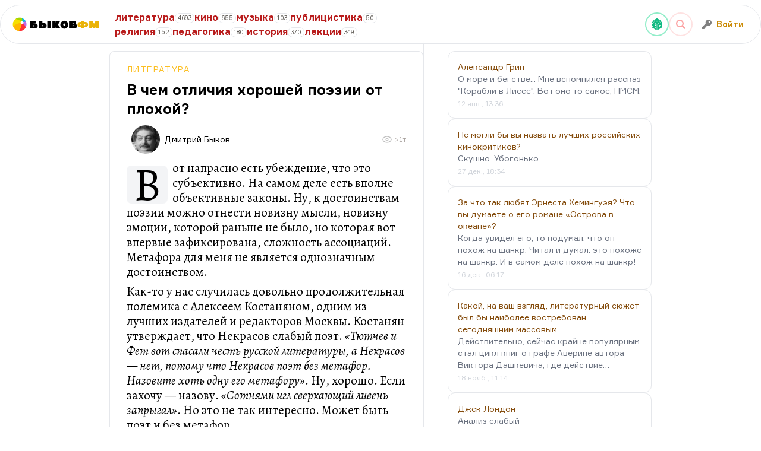

--- FILE ---
content_type: text/html; charset=utf-8
request_url: https://bykovfm.ru/v-chem-otlichiya-horoshey-poezii-ot-plohoy-c9c01c
body_size: 78585
content:
<!DOCTYPE html>
<html>
  <head>
    <title>В чем отличия хорошей поэзии от плохой?  — Библиотека Дмитрия Быкова — БыковФМ</title>
    <meta name="viewport" content="width=device-width,initial-scale=1">

    <meta name="description" content="Вот напрасно есть убеждение, что это субъективно. На самом деле есть вполне объективные законы. Ну, к достоинствам поэзии можно отнести новизну мысли, новизну эмоции, которой раньше не было, но которая вот впервые зафиксирована, сложность ассоциаций." />

    <meta name="csrf-param" content="authenticity_token" />
<meta name="csrf-token" content="EZdvszD4Yo_lbcPK-i5ELOiUDB1U6Tq3vgs8oqIkniYqm05UsLOnzqayEMTi8OVARvfEDAWnRuQpGXy-8moIVw" />
    
    <script src="/assets/application-3cdbee72.js" data-turbo-track="reload" defer="defer"></script>
    <link rel="stylesheet" href="/assets/application-7a891067.css" data-turbo-track="reload" />
    <link rel="apple-touch-icon" sizes="180x180" href="/assets/favicon/apple-touch-icon-1ec71ec3.png">
<link rel="icon" type="image/png" sizes="32x32" href="/assets/favicon/favicon-32x32-732169bf.png">
<link rel="icon" type="image/png" sizes="16x16" href="/assets/favicon/favicon-16x16-ad54c947.png">
<link rel="mask-icon" href="/assets/favicon/safari-pinned-tab-9cc10ef4.svg" color="#5bbad5">
<link rel="shortcut icon" href="/assets/favicon/favicon-242cb6a9.ico">
<meta name="msapplication-TileColor" content="#da532c">
<meta name="theme-color" content="#ffffff">

        <meta property="article:published_time" content="2023-12-04T20:26:59Z">
<meta property="og:title" content="В чем отличия хорошей поэзии от плохой? "/>
<meta property="og:description" content="Вот напрасно есть убеждение, что это субъективно. На самом деле есть вполне объективные законы. Ну, к достоинствам поэзии можно отнести новизну мысли, новизну эмоции, которой раньше не было, но которая вот впервые зафиксирована, сложность ассоциаций."/>
  <meta property="og:image" content="https://cdn.bykovfm.ru/PszWtRdNn1iAn2LHmEdZ41si"/>
<meta property="og:url" content= "/v-chem-otlichiya-horoshey-poezii-ot-plohoy-c9c01c" />

    <!-- Yandex.RTB -->
<script>window.yaContextCb=window.yaContextCb||[]</script>
<script src="https://yandex.ru/ads/system/context.js" async></script>


    <link rel="stylesheet" href="https://cdn.jsdelivr.net/npm/choices.js/public/assets/styles/choices.min.css"/>

    <link rel="preconnect" href="https://fonts.googleapis.com">
    <link rel="preconnect" href="https://fonts.gstatic.com" crossorigin>
    <link href="https://fonts.googleapis.com/css2?family=Alegreya:ital@0;1&display=swap" rel="stylesheet">

    <link rel="stylesheet" href="https://cdn.jsdelivr.net/npm/notyf@3.10.0/notyf.min.css">

    
  </head>

  <body class="antialiased font-normal leading-normal w-full" data-controller="commons login-modal search-modal" data-commons-offcanvas-value="false">

    

    <!-- Yandex.RTB R-A-4534391-1 -->
<script>
window.yaContextCb.push(()=>{
  Ya.Context.AdvManager.render({
    "blockId": "R-A-4534391-1",
    "type": "fullscreen",
    "platform": "touch"
  })
})
</script>


    <script type="text/javascript" >
   (function(m,e,t,r,i,k,a){m[i]=m[i]||function(){(m[i].a=m[i].a||[]).push(arguments)};
   m[i].l=1*new Date();
   for (var j = 0; j < document.scripts.length; j++) {if (document.scripts[j].src === r) { return; }}
   k=e.createElement(t),a=e.getElementsByTagName(t)[0],k.async=1,k.src=r,a.parentNode.insertBefore(k,a)})
   (window, document, "script", "https://mc.yandex.ru/metrika/tag.js", "ym");

   ym(91977776, "init", {
        clickmap:true,
        trackLinks:true,
        accurateTrackBounce:true,
        webvisor:true
   });
</script>

<noscript>
   <div>
      <img src="https://mc.yandex.ru/watch/91977776" style="position:absolute; left:-9999px;" alt="" />
   </div>
</noscript>

<script async src="https://www.googletagmanager.com/gtag/js?id=G-L7KL75773M"></script>

<script>
  window.dataLayer = window.dataLayer || [];
  function gtag(){dataLayer.push(arguments);}
  gtag('js', new Date());

  gtag('config', 'G-L7KL75773M');
</script>


    <script src="https://accounts.google.com/gsi/client" async defer></script>
<div id="g_id_onload"
  data-client_id="1023111001595-scovf0te2oghfp5duid2gtsmh1eor9rc.apps.googleusercontent.com"
  data-login_uri="https://bykovfm.ru/auth/callbacks/google-onetap"
  data-auto_prompt="true"
  data-authenticity_token="aapu9nkL263ZO2xe1e9DKHqNvzYXw-fnAQdM7nyR9ltSpk8R-UAe7Jrkv1DNMeJE1O53J0aNm7SWFQzyLN9gKg"
  data-itp_support="true"
>
</div>


    <div class="hidden fixed z-[100] inset-0 bg-black/75 backdrop-blur" data-commons-target='offcanvasPanel'>
  <div class="absolute top-0 right-0 bg-black z-50 p-2" data-action='click->commons#toggleOffcanvas'>
    <img class="w-8 invert opacity-50" src="/assets/icons/close-9f9d6529.svg" />
  </div>

  <div class="flex grow flex-col gap-y-5 px-12 pt-8">
    <nav class="flex flex-1 flex-col">
      <ul role="list" class="flex flex-1 flex-col gap-y-7">
        <li>
          <div class="flex flex-col gap-y-2">
  <a class="flex items-center" href="/-lectures">
    <div class="flex items-center">
      <div class="font-title text-lg text-white">Лекции</div>

      <div class="text-xs text-stone-400 relative top-[.2rem] ml-2">
        349 лекций
      </div>
    </div>
</a>
    <a class="flex items-center" href="/-literature">
      <div class="flex items-center">
        <div class="font-title text-lg text-white">
          Литература
        </div>

        <div class="text-xs text-stone-400 relative top-[.2rem] ml-2">
          4693 цитаты
        </div>
      </div>
</a>    <a class="flex items-center" href="/-cinema">
      <div class="flex items-center">
        <div class="font-title text-lg text-white">
          Кино
        </div>

        <div class="text-xs text-stone-400 relative top-[.2rem] ml-2">
          655 цитат
        </div>
      </div>
</a>    <a class="flex items-center" href="/-music">
      <div class="flex items-center">
        <div class="font-title text-lg text-white">
          Музыка
        </div>

        <div class="text-xs text-stone-400 relative top-[.2rem] ml-2">
          103 цитаты
        </div>
      </div>
</a>    <a class="flex items-center" href="/-journalism">
      <div class="flex items-center">
        <div class="font-title text-lg text-white">
          Публицистика
        </div>

        <div class="text-xs text-stone-400 relative top-[.2rem] ml-2">
          50 цитат
        </div>
      </div>
</a>    <a class="flex items-center" href="/-religion">
      <div class="flex items-center">
        <div class="font-title text-lg text-white">
          Религия
        </div>

        <div class="text-xs text-stone-400 relative top-[.2rem] ml-2">
          152 цитаты
        </div>
      </div>
</a>    <a class="flex items-center" href="/-pedagogy">
      <div class="flex items-center">
        <div class="font-title text-lg text-white">
          Педагогика
        </div>

        <div class="text-xs text-stone-400 relative top-[.2rem] ml-2">
          180 цитат
        </div>
      </div>
</a>    <a class="flex items-center" href="/-history">
      <div class="flex items-center">
        <div class="font-title text-lg text-white">
          История
        </div>

        <div class="text-xs text-stone-400 relative top-[.2rem] ml-2">
          370 цитат
        </div>
      </div>
</a>
</div>

        </li>

        <li class="mt-auto mb-3">
          <ul>

              <li class="mt-3 text-white">
                <a class="text-white" href="/login">Логин</a>
              </li>
          </ul>
        </li>
      </ul>
    </nav>
  </div>
</div>


    <div class="hidden opacity-0 transition-opacity duration-150" data-login-modal-target="noise">

  <div class="hidden scale-95 transition-all duration-150 w-full max-w-sm bg-white rounded-lg shadow-xl" data-login-modal-target="modal">

    <div class="flex flex-col gap-3">
      <div class="flex justify-between items-center pt-5 px-5">
        <h3 class="text-lg font-title">
          Войдите на БыковФМ
        </h3>

        <button class="text-gray-400 hover:text-gray-500" data-action="login-modal#close">
          <img class="w-5" src="/assets/icons/close-9f9d6529.svg" />
        </button>
      </div>

      <div class="flex flex-col gap-2 py-5 border-t">
        <div class="grid grid-cols-2 items-center justify-center gap-3 px-3">
          <form class="button_to" method="post" action="/auth/google_oauth2"><button data-turbo="false" data-local="true" class="h-10 w-full flex items-center justify-center transition rounded px-6 py-1.5 bg-sky-100" type="submit">

            <img class="w-[1.65rem]" src="/assets/icons/auth/google-cf15f4bf.svg" />
</button><input type="hidden" name="authenticity_token" value="6o_c_eUghe1iKYT2_Kpm4eozgVkiLSdBB3YG9DltX_r8ZlZeil6BUq93y9sOu888xbFuH_8TQsSfBt1Nn5qgRA" autocomplete="off" /></form>
          <a data-turbo="false" data-local="true" class="h-10 flex items-center justify-center transition rounded px-6 py-1.5 bg-red-100" href="https://oauth.yandex.ru/authorize?response_type=code&amp;client_id=d914caf3bb7a48ab8c732c9ef2a7b5c0&amp;redirect_uri=https://bykovfm.ru/auth/yandex_oauth2/callback">

            <img class="w-7 h-7" src="/assets/icons/auth/yandex-0d012544.svg" />
</a>        </div>
      </div>
    </div>
</div></div>

    <div class="hidden opacity-0 transition-opacity duration-150 py-20 px-5 md:px-20" data-search-modal-target="noise">
  <button class="text-gray-400 hover:text-gray-500 absolute top-4 md:top-2 right-4 md:right-2" data-action="search-modal#close">
    <svg xmlns="http://www.w3.org/2000/svg" width="24px" height="24px" viewBox="0 0 24 24" fill="none" class="w-9 md:w-12 h-9 md:h-12 text-white">
<path d="M6.22566 4.81096C5.83514 4.42044 5.20197 4.42044 4.81145 4.81096C4.42092 5.20148 4.42092 5.83465 4.81145 6.22517L10.5862 11.9999L4.81151 17.7746C4.42098 18.1651 4.42098 18.7983 4.81151 19.1888C5.20203 19.5793 5.8352 19.5793 6.22572 19.1888L12.0004 13.4141L17.7751 19.1888C18.1656 19.5793 18.7988 19.5793 19.1893 19.1888C19.5798 18.7983 19.5798 18.1651 19.1893 17.7746L13.4146 11.9999L19.1893 6.22517C19.5799 5.83465 19.5799 5.20148 19.1893 4.81096C18.7988 4.42044 18.1657 4.42044 17.7751 4.81096L12.0004 10.5857L6.22566 4.81096Z" fill="currentColor"></path>
</svg>
  </button>

  <div class="flex flex-col gap-2 h-full w-full" data-controller="search-autocomplete">
    <div class="h-16 md:h-24 border-2 border-amber-500 rounded-full">
      <input type="text" data-search-autocomplete-target="input">
    </div>
  </div>
</div>

    <div class="max-w-screen-2xl mx-auto">
      <div class="sticky w-full z-20 top-2 max-w-screen-2xl flex gap-5 bg-white bg-opacity-80 backdrop-blur-sm border rounded-full h-12 md:h-auto">
  <div class="relative flex items-center w-48">
    <div class="ml-2 md:hidden scale-50">
      <img class="h-10" data-action="click-&gt;commons#toggleOffcanvas" src="/assets/icons/burger-menu-83c10662.svg" />
    </div>

    <a class="text-xl font-ultra flex items-center justify-center sticky ml-1 md:ml-5" href="/">
      <div class="w-6">
        <img class="w-6" src="/assets/logo-0ec48082.png" />
      </div>

      <div class="relative md:top-[1px] flex ml-1">
        <span class="text-black">Быков</span>
        <span class="text-yellow-500">ФМ</span>
      </div>
</a>  </div>

  <div class="hidden md:flex gap-x-2 gap-y-0.5 flex-wrap items-center w-2/5 py-2">
      <a class="flex items-center gap-1" href="/-literature">
    <div class="font-title text-red-700">литература</div>
    <div class="text-[0.65rem] text-stone-600 border rounded-full px-1 relative top-[1px]">4693</div>
</a>  <a class="flex items-center gap-1" href="/-cinema">
    <div class="font-title text-red-700">кино</div>
    <div class="text-[0.65rem] text-stone-600 border rounded-full px-1 relative top-[1px]">655</div>
</a>  <a class="flex items-center gap-1" href="/-music">
    <div class="font-title text-red-700">музыка</div>
    <div class="text-[0.65rem] text-stone-600 border rounded-full px-1 relative top-[1px]">103</div>
</a>  <a class="flex items-center gap-1" href="/-journalism">
    <div class="font-title text-red-700">публицистика</div>
    <div class="text-[0.65rem] text-stone-600 border rounded-full px-1 relative top-[1px]">50</div>
</a>  <a class="flex items-center gap-1" href="/-religion">
    <div class="font-title text-red-700">религия</div>
    <div class="text-[0.65rem] text-stone-600 border rounded-full px-1 relative top-[1px]">152</div>
</a>  <a class="flex items-center gap-1" href="/-pedagogy">
    <div class="font-title text-red-700">педагогика</div>
    <div class="text-[0.65rem] text-stone-600 border rounded-full px-1 relative top-[1px]">180</div>
</a>  <a class="flex items-center gap-1" href="/-history">
    <div class="font-title text-red-700">история</div>
    <div class="text-[0.65rem] text-stone-600 border rounded-full px-1 relative top-[1px]">370</div>
</a>
<a class="flex items-center gap-1" href="/-lectures">
  <div class="font-title text-red-700">лекции</div>
  <div class="text-[0.65rem] text-stone-600 border rounded-full px-1 relative top-[1px]">349</div>
</a>
  </div>

  <div class="flex flex-1 justify-end items-center xl:w-[18rem]">
    <div class="text-black flex gap-2 text-sm items-center pr-2 md:pr-3">

        <a class="flex items-center justify-center w-8 h-8 md:w-10 md:h-10 rounded-full border-2 border-emerald-300/75 cursor-pointer hover:rotate-180 transition-transform" href="/random">
          <!DOCTYPE svg PUBLIC "-//W3C//DTD SVG 1.1//EN" "http://www.w3.org/Graphics/SVG/1.1/DTD/svg11.dtd">
<!-- Uploaded to: SVG Repo, www.svgrepo.com, Generator: SVG Repo Mixer Tools --><svg xmlns="http://www.w3.org/2000/svg" xmlns:xlink="http://www.w3.org/1999/xlink" height="800px" width="800px" version="1.1" id="_x32_" viewBox="0 0 512 512" xml:space="preserve" class="w-5 h-5 text-emerald-500">
<g>
  <path fill="currentColor" class="st0" d="M454.609,111.204L280.557,6.804C272.992,2.268,264.503,0,255.999,0c-8.507,0-16.995,2.268-24.557,6.796     L57.391,111.204c-5.346,3.202-9.917,7.369-13.556,12.192l207.904,124.708c2.622,1.575,5.9,1.575,8.519,0L468.16,123.396     C464.524,118.573,459.951,114.406,454.609,111.204z M157.711,130.313c-10.96,7.611-28.456,7.422-39.081-0.452     c-10.618-7.859-10.342-20.413,0.618-28.031c10.964-7.626,28.46-7.422,39.081,0.438C168.95,110.134,168.674,122.68,157.711,130.313z      M274.159,131.021c-10.594,7.362-27.496,7.166-37.762-0.429c-10.263-7.596-9.992-19.727,0.599-27.089     c10.591-7.362,27.492-7.174,37.759,0.43C285.018,111.528,284.75,123.659,274.159,131.021z M391.908,132.702     c-10.964,7.618-28.461,7.414-39.085-0.444c-10.617-7.86-10.343-20.42,0.621-28.046c10.957-7.61,28.456-7.422,39.078,0.452     C403.147,112.523,402.868,125.076,391.908,132.702z"></path>
  <path fill="currentColor" class="st0" d="M246.136,258.366L38.007,133.523c-2.46,5.802-3.798,12.117-3.798,18.62v208.084     c0,16.773,8.797,32.311,23.182,40.946l174.051,104.392c5.829,3.497,12.204,5.629,18.714,6.435V265.464     C250.156,262.556,248.63,259.858,246.136,258.366z M75.845,369.736c-12.056-6.57-21.829-21.671-21.829-33.727     c0-12.056,9.773-16.502,21.829-9.932c12.056,6.571,21.826,21.671,21.826,33.728C97.671,371.861,87.901,376.307,75.845,369.736z      M75.845,247.87c-12.056-6.579-21.829-21.679-21.829-33.728c0-12.056,9.773-16.502,21.829-9.931     c12.056,6.57,21.826,21.671,21.826,33.728C97.671,249.987,87.901,254.44,75.845,247.87z M197.715,436.158     c-12.052-6.57-21.826-21.671-21.826-33.728c0-12.048,9.773-16.494,21.826-9.924c12.056,6.571,21.826,21.671,21.826,33.72     C219.541,438.284,209.771,442.729,197.715,436.158z M197.715,314.292c-12.052-6.571-21.826-21.671-21.826-33.728     s9.773-16.502,21.826-9.931c12.056,6.57,21.826,21.671,21.826,33.727C219.541,316.417,209.771,320.862,197.715,314.292z"></path>
  <path fill="currentColor" class="st0" d="M473.993,133.523l-208.13,124.843c-2.494,1.492-4.02,4.19-4.02,7.099V512     c6.511-0.806,12.886-2.938,18.714-6.435l174.052-104.392c14.38-8.635,23.182-24.173,23.182-40.946V152.142     C477.791,145.64,476.453,139.325,473.993,133.523z M370.478,355.11c-19.287,10.512-34.922,3.398-34.922-15.892     c0-19.282,15.635-43.447,34.922-53.951c19.293-10.519,34.925-3.406,34.925,15.884C405.403,320.434,389.771,344.598,370.478,355.11z     "></path>
</g>
</svg>
</a>
        <div class="flex items-center justify-center w-8 h-8 md:w-10 md:h-10 rounded-full border-2 border-red-100 cursor-pointer" data-action="click-&gt;search-modal#open">
            <!-- Generator: Adobe Illustrator 19.0.0, SVG Export Plug-In . SVG Version: 6.00 Build 0)  --><svg xmlns="http://www.w3.org/2000/svg" xmlns:xlink="http://www.w3.org/1999/xlink" version="1.1" id="Capa_1" x="0px" y="0px" viewBox="0 0 118.783 118.783" style="enable-background:new 0 0 118.783 118.783;" xml:space="preserve" class="w-4 h-4 text-red-300">
<g>
  <path fill="currentColor" d="M115.97,101.597L88.661,74.286c4.64-7.387,7.333-16.118,7.333-25.488c0-26.509-21.49-47.996-47.998-47.996     S0,22.289,0,48.798c0,26.51,21.487,47.995,47.996,47.995c10.197,0,19.642-3.188,27.414-8.605l26.984,26.986     c1.875,1.873,4.333,2.806,6.788,2.806c2.458,0,4.913-0.933,6.791-2.806C119.72,111.423,119.72,105.347,115.97,101.597z      M47.996,81.243c-17.917,0-32.443-14.525-32.443-32.443s14.526-32.444,32.443-32.444c17.918,0,32.443,14.526,32.443,32.444     S65.914,81.243,47.996,81.243z"></path>
</g>
</svg>
</div>
        <div class="hidden md:flex items-center font-title text-yellow-600 h-12 cursor-pointer px-4" data-action="click-&gt;login-modal#open">
            <img class="w-4 opacity-50" src="/assets/icons/key-844ba4b8.svg" />
            <div class="ml-2">Войти</div>
</div>    </div>
  </div>
</div>


      

      <div data-commons-target="main">
        <div class="flex flex-col md:flex-row mx-auto md:px-[11.5rem] md:gap-11">
          <main class="mx-auto flex-1 pt-5">
            

<section class="quote w-full mx-auto bg-white rounded-lg border-y md:border relative ">
    <div class="flex items-center mt-5 mx-auto px-3 lg:px-7">
          <span class="inline-block mr-5 uppercase text-sm text-mono tracking-widest">
            <a class="text-amber-400" href="/-literature">Литература</a>
          </span>
    </div>

    <h1 class="question text-2xl mt-2 font-title text-black px-3 lg:px-7">
      В чем отличия хорошей поэзии от плохой? 
    </h1>


  <div class="flex items-center justify-between mt-3 px-3 lg:px-7">
    <div class="flex items-center gap-1">
      <img class="w-12 rounded-full mx-2" src="/assets/bykov-4ebc679b.jpg" />

      <div class="text-sm">Дмитрий Быков</div>
    </div>

      <div class="flex items-center">
        <img class="w-4 opacity-25" src="/assets/icons/eye-e82b4a4b.svg" />

        <div class="ml-1 text-stone-400 text-xs">
          &gt;1т
        </div>
      </div>
  </div>

  <article class="answer text-[1.3rem] mt-3 font-serif leading-[1.6rem] mb-5 px-3 lg:px-7">
    <p>Вот напрасно есть убеждение, что это субъективно. На самом деле есть вполне объективные законы. Ну, к достоинствам поэзии можно отнести новизну мысли, новизну эмоции, которой раньше не было, но которая вот впервые зафиксирована, сложность ассоциаций. Метафора для меня не является однозначным достоинством.</p><p>Как-то у нас случилась довольно продолжительная полемика с Алексеем Костаняном, одним из лучших издателей и редакторов Москвы. Костанян утверждает, что Некрасов слабый поэт. <em>«Тютчев и Фет вот спасали честь русской литературы, а Некрасов — нет, потому что Некрасов поэт без метафор. Назовите хоть одну его метафору»</em>. Ну, хорошо. Если захочу — назову. <em>«Сотнями игл сверкающий ливень запрыгал»</em>. Но это не так интересно. Может быть поэт и без метафор.</p><p>Лидия Гинзбург мне говорила, например: <em>«Кушнер — поэт без метафор, но это не делает его хуже»</em>. Ну, у Кушнера есть, конечно, метафоры, которые она сама выделяла, например, в сборнике «Дневные сны», вот это: <em>«Сквозняки по утрам в занавесках и шторах»</em>, <em>«Напрягаются, спорят и гибнут титаны»</em>. Это вполне себе метафора. Но любим мы Кушнера не за это.</p><p>И в поэзии совершенно необязательна метафоричность. У Бродского не так уж много метафор. Вообще самоцельная метафора — это иногда просто показатель отсутствия мысли, такой павлиний хвост своего рода. В поэзии важна мысль, как мне кажется, или принципиальная новизна не зафиксированной прежде эмоции. Ну и, конечно, богатая ассоциативная клавиатура, вот это умение… Это то, что говорил Солженицын об Окуджаве: <em>«Мало назвать и много загрести при этом, широко загрести»</em>. Ну и, конечно, эмоциональная острота, эмоциональное напряжение. Если поэзия заставляет вас переживать те или иные чувства — это поэзия. Если она дарит вам интеллектуальное озарение — это поэзия. А если она демонстрирует авторские штукарские способности, то это не поэзия абсолютно. </p>
  </article>

  <div class="flex flex-col gap-3 mt-5">
      <div class="flex flex-wrap gap-1 items-center px-3 lg:px-7">
          <a class="text-sm text-amber-500 font-title bg-amber-50 rounded-full px-3 py-1 border border-amber-300" href="/~nikolay-nekrasov">Николай Некрасов</a>
          <a class="text-sm text-amber-500 font-title bg-amber-50 rounded-full px-3 py-1 border border-amber-300" href="/~aleksandr-kushner">Александр Кушнер</a>
          <a class="text-sm text-amber-500 font-title bg-amber-50 rounded-full px-3 py-1 border border-amber-300" href="/~aleksey-kostanyan">Алексей Костанян</a>
      </div>


      <div class="flex flex-wrap gap-1 items-center px-3 lg:px-7">
          <a class="text-sm text-amber-500 rounded-full px-3 py-1 border border-amber-200" href="/~iosif-brodsky">Иосиф Бродский</a>
          <a class="text-sm text-amber-500 rounded-full px-3 py-1 border border-amber-200" href="/~bulat-okudzhava">Булат  Окуджава</a>
          <a class="text-sm text-amber-500 rounded-full px-3 py-1 border border-amber-200" href="/~fedor-tutchev"> Федор  Тютчев</a>
          <a class="text-sm text-amber-500 rounded-full px-3 py-1 border border-amber-200" href="/~afanasy-fet">Афанасий   Фет</a>
      </div>

      <div class="flex flex-wrap gap-1 items-center px-3 lg:px-7">
          <a class="flex flex-col rounded-full px-3 py-1 border border-red-100" href="/~aleksandr-kushner/aleksandr-kushner-skvoznyaki-po-utram-v-zanaveskah">
            <div class="text-gray-400 text-2xs relative top-[1px]">Александр Кушнер</div>
            <div class="text-red-400 leading-4 mr-2 text-sm">Сквозняки по утрам в занавесках</div>
</a>      </div>
  </div>


  <div class="my-6 px-3 lg:px-7">
    <turbo-frame id="reactions">
      <div class="my-6 rounded-full border-2 border-amber-200 flex items-center justify-between cursor-pointer" data-action="click->login-modal#open">

    <div class="flex-1 first:rounded-l-full last:rounded-r-full flex justify-center">
      <div class="text-gray-400 px-3 py-1 flex flex-col items-center justify-center">
        <div class="text-3xl">😍</div>

        <div class="text-xs text-amber-500 font-bold">
          —
</div>      </div>
</div>
    <div class="flex-1 first:rounded-l-full last:rounded-r-full flex justify-center">
      <div class="text-gray-400 px-3 py-1 flex flex-col items-center justify-center">
        <div class="text-3xl">😆</div>

        <div class="text-xs text-amber-500 font-bold">
          —
</div>      </div>
</div>
    <div class="flex-1 first:rounded-l-full last:rounded-r-full flex justify-center">
      <div class="text-gray-400 px-3 py-1 flex flex-col items-center justify-center">
        <div class="text-3xl">🤨</div>

        <div class="text-xs text-amber-500 font-bold">
          —
</div>      </div>
</div>
    <div class="flex-1 first:rounded-l-full last:rounded-r-full flex justify-center">
      <div class="text-gray-400 px-3 py-1 flex flex-col items-center justify-center">
        <div class="text-3xl">😢</div>

        <div class="text-xs text-amber-500 font-bold">
          —
</div>      </div>
</div>
    <div class="flex-1 first:rounded-l-full last:rounded-r-full flex justify-center">
      <div class="text-gray-400 px-3 py-1 flex flex-col items-center justify-center">
        <div class="text-3xl">😳</div>

        <div class="text-xs text-amber-500 font-bold">
          —
</div>      </div>
</div>
    <div class="flex-1 first:rounded-l-full last:rounded-r-full flex justify-center">
      <div class="text-gray-400 px-3 py-1 flex flex-col items-center justify-center">
        <div class="text-3xl">😡</div>

        <div class="text-xs text-amber-500 font-bold">
          —
</div>      </div>
</div></div>

</turbo-frame>  </div>
</section>

<div class="mt-5">
  <div class="bg-amber-100 p-3 rounded-lg -mt-8 pt-6">
    <div class="bg-amber-100 rounded-xl">
  <div class="xl:px-0">
    <div class="flex items-start space-x-4 ring-yellow-300 focus-within:ring-yellow-400 bg-white rounded-lg ring-2 ring-inset cursor-pointer mx-2 md:mx-0" data-action="click->login-modal#open">
      <div class="min-w-0 flex-1">
        <form action="#" class="relative">
          <div class="overflow-hidden">
            <div class="resize-none block w-full bg-transparent px-3 py-2 text-gray-400 focus:outline-none">
              Напишите комментарий
            </div>
            <div class="pb-1" aria-hidden="true">
              <div class="py-px">
                <div class="h-9"></div>
              </div>
            </div>
          </div>

          <div class="absolute inset-x-0 bottom-0 flex justify-end py-2 pl-3 pr-2">
            <div class="flex-shrink-0">
              <div class="inline-flex items-center rounded-md bg-yellow-300 hover:bg-yellow-400 px-3 py-2 text-sm text-gray-900">
                Отправить
              </div>
            </div>
          </div>
        </form>
      </div>
    </div>
  </div>
</div>


    <div class="flex flex-col gap-4 mt-3 mx-0 px-3">
    <div class="text-gray-400">Пока нет комментариев</div>
</div>

  </div>
</div>

<div class="mt-20">
  <turbo-frame class="w-full gap-5 flex flex-col" id="more_related">
    
<div class="quote-snippet group w-full mx-auto max-w-4xl rounded-lg bg-white relative shadow" data-controller="quote" data-quote-approved-at-value="2024-07-20 11:01:33 UTC">

  <a style="background-image: url(https://cdn.bykovfm.ru/LibFi4WrSv73edaM63hefWpQ)" class="h-[32rem] bg-cover bg-center rounded-lg flex flex-col justify-end relative" data-turbo-frame="_top" href="/sergey-esenin-chernyy-chelovek-e795f5">

    <div class="pt-3 rounded-b-lg bg-gradient-to-t from-black via-black/50 to-transparent h-96 flex flex-col justify-end">
      <div class="flex items-center px-4 md:px-7 mb-3 justify-between">
        <div class="flex items-center">
          <div class="text-white rounded-full py-1 px-2 bg-red-400 mr-4 uppercase text-xs text-mono tracking-widest">Лекция</div>

              <div class="text-gray-400 mr-5 uppercase text-xs text-mono tracking-widest">
                Литература
              </div>
        </div>

        <div class="text-gray-400 text-xs text-mono" data-quote-target='ago'></div>
      </div>

      <div class="px-4 md:px-7">
        <span class="font-serif font-bold leading-7 text-2xl text-white display-block">
          Сергей Есенин, «Черный человек»


        </span>
      </div>

      <div class="mt-3 text-stone-200 px-4 md:px-7 max-h-[5.2rem] overflow-hidden font-serif leading-[1.55rem] text-[1.2rem]">
        <img class="w-10 rounded-full float-left mr-2 border-4 border-amber-200 md:opacity-75 group-hover:opacity-100 transition" src="/assets/bykov-4ebc679b.jpg" />
        <p>Эта поэма не 1925 года. Написана она в общих чертах в 1923, в 1925 Есенин ее закончил и начал читать, обнародовал. Причина, в общем, что он не мог написать эту вещь в последний свой год, довольно проста — Есенин героически, не побоюсь этого слова, сделал распад собственной личности главным сюжетом собственной лирики. Тут вам и алкогольная деменция, тут и все более асоциальное поведение, и безумные вспышки злобы и подозрительности, и скандалы, его сопровождавшие. Но прежде всего, конечно, как правильно он сказал:<em> «как рощу в сентябрь осыпает мозги алкоголь».</em></p><p>Действительно, поздние стихи Есенина, кстати как раз и наиболее любимые народом, они несравненно хуже прежних, именно…</p>
      </div>

      <div class="h-20 absolute from-black bg-gradient-to-t to-transparent bottom-0 z-10 w-full rounded-b-lg flex items-end"></div>
    </div>
</a></div>
    <div class="quote-snippet group bg-stone-50 pt-5 rounded-lg transition border border-stone-200 border-x-0 md:border-x w-full" data-controller="quote" data-quote-approved-at-value="2024-05-11 19:50:29 UTC">

  <div class="flex items-center px-3 lg:px-7 mb-3 justify-between">
    <div class="flex items-center">
          <div class="mr-5 uppercase text-xs text-mono tracking-widest">
            <a class="text-amber-400" data-turbo-frame="_top" href="/-literature">Литература</a>
          </div>
    </div>

    <div class="text-gray-400 text-xs text-mono" data-quote-target='ago'></div>
  </div>

  <a class="block" data-turbo-frame="_top" href="/pochemu-menya-tak-razocharovala-kniga-vybor-sofi-uilyama-stayrona-kakie-idei-v-ney-44df04">
    <div class="font-title leading-6 text-lg text-gray-900 px-3 lg:px-7">
      Почему меня так разочаровала книга «Выбор Софи» Уильяма Стайрона? Какие идеи в ней заложены? 
    </div>

      <div class="mt-4 opacity-[0.95] group-hover:opacity-100 transition">
        <img src="https://cdn.bykovfm.ru/cXqfkCddcLwe18GMKHwxocoF" />
      </div>

    <div class="relative">
      <div class="answer max-h-36 overflow-hidden mt-3 text-stone-900 px-3 lg:px-7 font-serif">
        <img class="w-10 rounded-full float-left mr-2 border-4 border-stone-200 md:opacity-75 group-hover:opacity-100 transition" src="/assets/bykov-4ebc679b.jpg" />
        <p> Ни один роман Стайрона невозможно свести к, условно говоря, короткой и примитивной мысли. Но если брать шире, «Выбор Софи» – это роман о том, что человечество после Второй мировой войны существует как бы посмертно, как и Софи Завистовская. Этот проект окончен, он оказался неудачным. И причина депрессии, которая накрыла Стайрона после этого романа (он же ничего, собственно, ничего и  не написал дальше, кроме трех повестей об охоте, о детстве), была в том, что дальше ехать некуда. Это был такой исторический приговор.</p><p>Понимаете, очень немногие отваживались вслух сказать, что после Второй мировой войны не только Германия, но и человечество в целом как-то окончательно надорвалось. Я…</p>
      </div>
    <div class="h-16 bg-gradient-to-t from-stone-50 to-transparent absolute bottom-0 z-9 w-full rounded-b-lg"></div>
    </div>
</a>
    <div class="my-3">
      <div class="flex flex-col md:flex-row flex-wrap gap-1 font-sans px-3 lg:px-7">
          <a class="h-12 flex flex-col justify-center border-red-600 mr-10 inline-block transition" data-turbo-frame="_top" href="/~uilyam-stairon/vybor-sofi">
            <div class="text-green-700 leading-4 font-sans-bold text-sm">Выбор Софи</div>
            <div class="text-green-600 text-sm">Уильям Стайрон</div>
</a>          <a class="h-12 flex flex-col justify-center border-red-600 mr-10 inline-block transition" data-turbo-frame="_top" href="/~alan-pakula/alan-pakula-vybor-sofi">
            <div class="text-green-700 leading-4 font-sans-bold text-sm">Выбор Софи</div>
            <div class="text-green-600 text-sm">Алан Пакула</div>
</a>
          <a class="flex flex-col justify-center mr-10 inline-block transition" data-turbo-frame="_top" href="/~uilyam-stairon">
            <span class="text-yellow-600 font-sans text-md">Уильям Стайрон</span>
</a>          <a class="flex flex-col justify-center mr-10 inline-block transition" data-turbo-frame="_top" href="/~aleksandr-kushner">
            <span class="text-yellow-600 font-sans text-md">Александр Кушнер</span>
</a>      </div>
    </div>
</div>
    <div class="quote-snippet group bg-stone-50 pt-5 rounded-lg transition border border-stone-200 border-x-0 md:border-x w-full" data-controller="quote" data-quote-approved-at-value="2024-05-11 18:24:36 UTC">

  <div class="flex items-center px-3 lg:px-7 mb-3 justify-between">
    <div class="flex items-center">
          <div class="mr-5 uppercase text-xs text-mono tracking-widest">
            <a class="text-amber-400" data-turbo-frame="_top" href="/-literature">Литература</a>
          </div>
    </div>

    <div class="text-gray-400 text-xs text-mono" data-quote-target='ago'></div>
  </div>

  <a class="block" data-turbo-frame="_top" href="/pochemu-u-stivensona-v-povesti-strannaya-istoriya-doktora-dzhekila-i-mistera-hayda-328b0b">
    <div class="font-title leading-6 text-lg text-gray-900 px-3 lg:px-7">
      Почему у Стивенсона в повести «Странная история доктора Джекила и мистера Хайда» «Хайд» переводится одновременно как «скрытый» и «под кайфом»? Можно ли назвать это произведение готическим? 
    </div>


    <div class="relative">
      <div class="answer max-h-36 overflow-hidden mt-3 text-stone-900 px-3 lg:px-7 font-serif">
        <img class="w-10 rounded-full float-left mr-2 border-4 border-stone-200 md:opacity-75 group-hover:opacity-100 transition" src="/assets/bykov-4ebc679b.jpg" />
        <p>Для Стивенсона, думаю, понятие hide (в дословном переводе «повышенный», «подкрученный») было еще для него неактуально. Хотя, возможно, оно появилось тогда же, когда появился опиум в Англии. Дело в том, что опиум не делает человека hide; он уносит человека в сферы более мрачные. Для меня несомненно, что Хайд (хотя он пишется через y) – это скрытое, «спрятанная личность». </p><p>Что касается готического произведения. Я всегда исходил из того, что Стивенсон – романтик, романтика и готика, как вы знаете, идут параллельными путями, но не совпадают. Прежде всего потому, что готический герой всегда борец, а романтический – эскапист, жертва. Он пытается укрыться от мира. Но, пожалуй, «Доктор Джекил и…</p>
      </div>
    <div class="h-16 bg-gradient-to-t from-stone-50 to-transparent absolute bottom-0 z-9 w-full rounded-b-lg"></div>
    </div>
</a>
    <div class="my-3">
      <div class="flex flex-col md:flex-row flex-wrap gap-1 font-sans px-3 lg:px-7">
          <a class="h-12 flex flex-col justify-center border-red-600 mr-10 inline-block transition" data-turbo-frame="_top" href="/~robert-stivenson/strannaya-istoriya-doktora-dzhekila-i-mistera-hayda">
            <div class="text-green-700 leading-4 font-sans-bold text-sm">Странная история доктора Джекила и мистера Хайда</div>
            <div class="text-green-600 text-sm">Роберт Стивенсон</div>
</a>          <a class="h-12 flex flex-col justify-center border-red-600 mr-10 inline-block transition" data-turbo-frame="_top" href="/~nikolay-nekrasov/nikolai-nekrasov-poet-i-grazhdanin">
            <div class="text-green-700 leading-4 font-sans-bold text-sm">Поэт и гражданин</div>
            <div class="text-green-600 text-sm">Николай Некрасов</div>
</a>
          <a class="flex flex-col justify-center mr-10 inline-block transition" data-turbo-frame="_top" href="/~nikolay-nekrasov">
            <span class="text-yellow-600 font-sans text-md">Николай Некрасов</span>
</a>          <a class="flex flex-col justify-center mr-10 inline-block transition" data-turbo-frame="_top" href="/~robert-stivenson">
            <span class="text-yellow-600 font-sans text-md">Роберт Стивенсон</span>
</a>      </div>
    </div>
</div>
    <div class="quote-snippet group bg-stone-50 pt-5 rounded-lg transition border border-stone-200 border-x-0 md:border-x w-full" data-controller="quote" data-quote-approved-at-value="2024-02-12 21:02:02 UTC">

  <div class="flex items-center px-3 lg:px-7 mb-3 justify-between">
    <div class="flex items-center">
          <div class="mr-5 uppercase text-xs text-mono tracking-widest">
            <a class="text-amber-400" data-turbo-frame="_top" href="/-literature">Литература</a>
          </div>
    </div>

    <div class="text-gray-400 text-xs text-mono" data-quote-target='ago'></div>
  </div>

  <a class="block" data-turbo-frame="_top" href="/chyu-biografiyu-nikolaya-nekrasova-vy-by-posovetovali-pochitat-490e44">
    <div class="font-title leading-6 text-lg text-gray-900 px-3 lg:px-7">
      Чью биографию Николая Некрасова вы бы посоветовали почитать?
    </div>

      <div class="mt-4 opacity-[0.95] group-hover:opacity-100 transition">
        <img src="https://cdn.bykovfm.ru/C9fi7CqnyPkKmphi6hmafA7y" />
      </div>

    <div class="relative">
      <div class="answer max-h-36 overflow-hidden mt-3 text-stone-900 px-3 lg:px-7 font-serif">
        <img class="w-10 rounded-full float-left mr-2 border-4 border-stone-200 md:opacity-75 group-hover:opacity-100 transition" src="/assets/bykov-4ebc679b.jpg" />
        <p>Книга Скатова очень хорошая, но лучшая биография Некрасова – это «Рыцарь на час», то есть автобиография. Или, если брать прозу, то это «Жизнь и похождения Тихона Тростникова». Он начал писать в 40-е годы автобиографический роман. У Некрасова вообще было два неосуществленных великих замысла: автобиографический прозаический роман «Жизнь и похождения Тихона Тростникова» и неоконченная великолепная по эскизам драма в стихах «Медвежья охота», где он выносит приговор поколению и где медвежья охота вырастает до такого масштабного символа. Только у Тендрякова в рассказе «Охота» она была так же интерпретирована. Такая охота на своих, потрава.</p><p>Про Некрасова мог написать только Некрасов.…</p>
      </div>
    <div class="h-16 bg-gradient-to-t from-stone-50 to-transparent absolute bottom-0 z-9 w-full rounded-b-lg"></div>
    </div>
</a>
    <div class="my-3">
      <div class="flex flex-col md:flex-row flex-wrap gap-1 font-sans px-3 lg:px-7">
          <a class="h-12 flex flex-col justify-center border-red-600 mr-10 inline-block transition" data-turbo-frame="_top" href="/~nikolay-nekrasov/nikolai-nekrasov-rytsar-na-chas">
            <div class="text-green-700 leading-4 font-sans-bold text-sm">Рыцарь на час</div>
            <div class="text-green-600 text-sm">Николай Некрасов</div>
</a>          <a class="h-12 flex flex-col justify-center border-red-600 mr-10 inline-block transition" data-turbo-frame="_top" href="/~nikolay-nekrasov/nikolai-nekrasov-zhizn-i-pohozhdeniya-tihona-trostnikova">
            <div class="text-green-700 leading-4 font-sans-bold text-sm">Жизнь и похождения Тихона Тростникова</div>
            <div class="text-green-600 text-sm">Николай Некрасов</div>
</a>          <a class="h-12 flex flex-col justify-center border-red-600 mr-10 inline-block transition" data-turbo-frame="_top" href="/~nikolay-nekrasov/nikolai-nekrasov-medvezhya-ohota">
            <div class="text-green-700 leading-4 font-sans-bold text-sm">Медвежья охота</div>
            <div class="text-green-600 text-sm">Николай Некрасов</div>
</a>
          <a class="flex flex-col justify-center mr-10 inline-block transition" data-turbo-frame="_top" href="/~nikolay-nekrasov">
            <span class="text-yellow-600 font-sans text-md">Николай Некрасов</span>
</a>          <a class="flex flex-col justify-center mr-10 inline-block transition" data-turbo-frame="_top" href="/~kornei-chukovsky">
            <span class="text-yellow-600 font-sans text-md">Корней Чуковский</span>
</a>          <a class="flex flex-col justify-center mr-10 inline-block transition" data-turbo-frame="_top" href="/~nonna-slepakova">
            <span class="text-yellow-600 font-sans text-md">Нонна Слепакова</span>
</a>          <a class="flex flex-col justify-center mr-10 inline-block transition" data-turbo-frame="_top" href="/~nikolai-skatov">
            <span class="text-yellow-600 font-sans text-md">Николай Скатов</span>
</a>      </div>
    </div>
</div>
    <div class="quote-snippet group bg-stone-50 pt-5 rounded-lg transition border border-stone-200 border-x-0 md:border-x w-full" data-controller="quote" data-quote-approved-at-value="2023-10-31 08:05:14 UTC">

  <div class="flex items-center px-3 lg:px-7 mb-3 justify-between">
    <div class="flex items-center">
          <div class="mr-5 uppercase text-xs text-mono tracking-widest">
            <a class="text-amber-400" data-turbo-frame="_top" href="/-literature">Литература</a>
          </div>
    </div>

    <div class="text-gray-400 text-xs text-mono" data-quote-target='ago'></div>
  </div>

  <a class="block" data-turbo-frame="_top" href="/ne-mogli-by-vy-rasskazat-o-simvolike-materi-i-zheny-v-poezii-aleksandra-bloka-621d8b">
    <div class="font-title leading-6 text-lg text-gray-900 px-3 lg:px-7">
      Не могли бы вы рассказать о символике матери и жены в поэзии Александра Блока? 
    </div>


    <div class="relative">
      <div class="answer max-h-36 overflow-hidden mt-3 text-stone-900 px-3 lg:px-7 font-serif">
        <img class="w-10 rounded-full float-left mr-2 border-4 border-stone-200 md:opacity-75 group-hover:opacity-100 transition" src="/assets/bykov-4ebc679b.jpg" />
        <p>Понимаете, вот очень точно об этом Кушнер сказал:</p><p><em>Отдельно взятая страна едва жива.<br>Жене и матери в одной квартире плохо.<br>Блок умер. Выжили ужасные слова:<br>Свекровь, свояченица, кровь, сноха, эпоха.</em></p><p>Совершенно гениальное стихотворение. Тут в чем проблема? Действительно, раздвоение образа Родины на образ жены и матери у Блока очень заметно, именно поэтому конфликт жены и матери в его жизни был самым мучительным. И это же самый мучительный конфликт в истории России: с одной стороны, Родина-мать, которая всегда зовет (и очень часто зовет на смерть), с другой — Родина-жена, которая бесконечно жалеет, которую жалко, которую желаешь иногда эротически,…</p>
      </div>
    <div class="h-16 bg-gradient-to-t from-stone-50 to-transparent absolute bottom-0 z-9 w-full rounded-b-lg"></div>
    </div>
</a>
    <div class="my-3">
      <div class="flex flex-col md:flex-row flex-wrap gap-1 font-sans px-3 lg:px-7">
          <a class="h-12 flex flex-col justify-center border-red-600 mr-10 inline-block transition" data-turbo-frame="_top" href="/~aleksandr-kushner/aleksandr-kushner-vse-eti-strashnye-slova">
            <div class="text-green-700 leading-4 font-sans-bold text-sm">Все эти страшные слова</div>
            <div class="text-green-600 text-sm">Александр Кушнер</div>
</a>
          <a class="flex flex-col justify-center mr-10 inline-block transition" data-turbo-frame="_top" href="/~aleksandr-kushner">
            <span class="text-yellow-600 font-sans text-md">Александр Кушнер</span>
</a>          <a class="flex flex-col justify-center mr-10 inline-block transition" data-turbo-frame="_top" href="/~aleksandr-blok">
            <span class="text-yellow-600 font-sans text-md">Александр Блок</span>
</a>      </div>
    </div>
</div>
    <div class="quote-snippet group bg-stone-50 pt-5 rounded-lg transition border border-stone-200 border-x-0 md:border-x w-full" data-controller="quote" data-quote-approved-at-value="2023-03-01 19:25:18 UTC">

  <div class="flex items-center px-3 lg:px-7 mb-3 justify-between">
    <div class="flex items-center">
          <div class="mr-5 uppercase text-xs text-mono tracking-widest">
            <a class="text-amber-400" data-turbo-frame="_top" href="/-literature">Литература</a>
          </div>
    </div>

    <div class="text-gray-400 text-xs text-mono" data-quote-target='ago'></div>
  </div>

  <a class="block" data-turbo-frame="_top" href="/kogo-vy-schitaete-luchshim-poetom-70-80-h-godov-198189">
    <div class="font-title leading-6 text-lg text-gray-900 px-3 lg:px-7">
      Кого вы считаете лучшим поэтом 70-80-х годов?
    </div>


    <div class="relative">
      <div class="answer max-h-36 overflow-hidden mt-3 text-stone-900 px-3 lg:px-7 font-serif">
        <img class="w-10 rounded-full float-left mr-2 border-4 border-stone-200 md:opacity-75 group-hover:opacity-100 transition" src="/assets/bykov-4ebc679b.jpg" />
        <p>Кушнера, Кузнецова и Чухонцева. Чухонцев последнее время мне наиболее близок. Неизменно мое творческое и человеческое уважение к Кушнеру. Меня не очень привлекает Юрий Кузнецов, хотя я считаю его большим поэтом.</p><p>Вот Олег Чухонцев – пожалуй, мой любимец. Это человек абсолютно идеальных творческих стратегий, очень славный. Во всяком случае, большей глубины, чем в стихах Чухонцева «Зычный гудок, ветер в лицо, грохот», или «Повествование о Курбском», или «Чаадаев на Басманной», или весь сборник «Слуховое окно», или весь сборник «Ветром и пеплом», или сборник «Из трех тетрадей», – я думаю, большей глубины в поэзии 70-х не было. Это просто настоящая, бесспорная русская…</p>
      </div>
    <div class="h-16 bg-gradient-to-t from-stone-50 to-transparent absolute bottom-0 z-9 w-full rounded-b-lg"></div>
    </div>
</a>
    <div class="my-3">
      <div class="flex flex-col md:flex-row flex-wrap gap-1 font-sans px-3 lg:px-7">

          <a class="flex flex-col justify-center mr-10 inline-block transition" data-turbo-frame="_top" href="/~aleksandr-kushner">
            <span class="text-yellow-600 font-sans text-md">Александр Кушнер</span>
</a>          <a class="flex flex-col justify-center mr-10 inline-block transition" data-turbo-frame="_top" href="/~yury-kuznetsov">
            <span class="text-yellow-600 font-sans text-md">Юрий Кузнецов</span>
</a>          <a class="flex flex-col justify-center mr-10 inline-block transition" data-turbo-frame="_top" href="/~oleg-chuhontsev">
            <span class="text-yellow-600 font-sans text-md">Олег Чухонцев</span>
</a>      </div>
    </div>
</div>
    <div class="quote-snippet group bg-stone-50 pt-5 rounded-lg transition border border-stone-200 border-x-0 md:border-x w-full" data-controller="quote" data-quote-approved-at-value="2024-10-12 19:20:47 UTC">

  <div class="flex items-center px-3 lg:px-7 mb-3 justify-between">
    <div class="flex items-center">
          <div class="mr-5 uppercase text-xs text-mono tracking-widest">
            <a class="text-amber-400" data-turbo-frame="_top" href="/-pedagogy">Педагогика</a>
          </div>
          <div class="mr-5 uppercase text-xs text-mono tracking-widest">
            <a class="text-amber-400" data-turbo-frame="_top" href="/-literature">Литература</a>
          </div>
    </div>

    <div class="text-gray-400 text-xs text-mono" data-quote-target='ago'></div>
  </div>

  <a class="block" data-turbo-frame="_top" href="/mozhno-li-s-rebenkom-govorit-na-agressivnye-temy-spokoynym-yazykom-396828">
    <div class="font-title leading-6 text-lg text-gray-900 px-3 lg:px-7">
      Можно ли с ребенком говорить на агрессивные темы спокойным языком?
    </div>

      <div class="mt-4 opacity-[0.95] group-hover:opacity-100 transition">
        <img src="https://cdn.bykovfm.ru/QTos9ciEXootsn2VtXL7P6th" />
      </div>

    <div class="relative">
      <div class="answer max-h-36 overflow-hidden mt-3 text-stone-900 px-3 lg:px-7 font-serif">
        <img class="w-10 rounded-full float-left mr-2 border-4 border-stone-200 md:opacity-75 group-hover:opacity-100 transition" src="/assets/bykov-4ebc679b.jpg" />
        <p>Ребенок живет в мире агрессии: ему приходится защищаться от сверстников, от агрессивного взрослого мира, от давления коллектива. Это не так легко, понимаете… Вообще мне кажется, что жизнь ребенка очень травматична. Ребенку тяжелее, чем нам. Об этом у Кушнера есть гениальные стихи.</p><p>Там была мысль — в стихотворении «Контрольные. Мрак за окном фиолетов…», — что взрослый не выдержал бы тех психологических нагрузок, которые выдерживает маленький школьник.<em> «Как маленький школьник, так грозно покинут»</em>. И, конечно, ребенку приходится жить в мире куда более тревожном и агрессивном, сказочном. Как говорил Лимонов: <em>«Мир подростка полон красавиц и чудовищ, и мой мир тоже».…</em></p>
      </div>
    <div class="h-16 bg-gradient-to-t from-stone-50 to-transparent absolute bottom-0 z-9 w-full rounded-b-lg"></div>
    </div>
</a>
    <div class="my-3">
      <div class="flex flex-col md:flex-row flex-wrap gap-1 font-sans px-3 lg:px-7">
          <a class="h-12 flex flex-col justify-center border-red-600 mr-10 inline-block transition" data-turbo-frame="_top" href="/~aleksandr-kushner/aleksandr-kushner-kontrolnye-mrak-za-oknom-fioletov">
            <div class="text-green-700 leading-4 font-sans-bold text-sm">Контрольные. Мрак за окном фиолетов…</div>
            <div class="text-green-600 text-sm">Александр Кушнер</div>
</a>
          <a class="flex flex-col justify-center mr-10 inline-block transition" data-turbo-frame="_top" href="/~aleksandr-kushner">
            <span class="text-yellow-600 font-sans text-md">Александр Кушнер</span>
</a>      </div>
    </div>
</div>
    <div class="quote-snippet group bg-stone-50 pt-5 rounded-lg transition border border-stone-200 border-x-0 md:border-x w-full" data-controller="quote" data-quote-approved-at-value="2023-09-20 13:56:59 UTC">

  <div class="flex items-center px-3 lg:px-7 mb-3 justify-between">
    <div class="flex items-center">
          <div class="mr-5 uppercase text-xs text-mono tracking-widest">
            <a class="text-amber-400" data-turbo-frame="_top" href="/-literature">Литература</a>
          </div>
    </div>

    <div class="text-gray-400 text-xs text-mono" data-quote-target='ago'></div>
  </div>

  <a class="block" data-turbo-frame="_top" href="/pochemu-aleksandra-kushner-nravitsya-lyudyam-dazhe-ne-zainteresovannym-v-poezii-kogo-225a7b">
    <div class="font-title leading-6 text-lg text-gray-900 px-3 lg:px-7">
      Почему Александра Кушнер нравится людям даже не заинтересованным в поэзии? Кого бы вы могли посоветовать из современной русских поэтов в его духе?
    </div>

      <div class="mt-4 opacity-[0.95] group-hover:opacity-100 transition">
        <img src="https://cdn.bykovfm.ru/wvn1TrK2mp26LRHhbTKx2iph" />
      </div>

    <div class="relative">
      <div class="answer max-h-36 overflow-hidden mt-3 text-stone-900 px-3 lg:px-7 font-serif">
        <img class="w-10 rounded-full float-left mr-2 border-4 border-stone-200 md:opacity-75 group-hover:opacity-100 transition" src="/assets/bykov-4ebc679b.jpg" />
        <p>Не знаю, раньше я бы назвал нескольких людей, потом эволюция этих людей пошла в таком направлении, что не могу я их вообще называть. В духе Кушнера работает довольно много петербуржцев. Считалось, что Пурин, Кононов, Машевский — такая триада любимых учеников, но, к счастью, это исчезло: Пурин пошел совершенно своей дорогой, Кононов перешел на прозу в основном, да и Машевский эволюционировал в сторону, от Кушнера очень далекую. Машевского я, пожалуй, больше всего люблю из этой тройки, хотя они все очень интересные. Кто сегодня пишет в духе Кушнера, я не знаю. Точно не я, притом, что моя любовь к Кушнеру очень искренна. Можно попробовать Глеба Семенова почитать. Он не зря ему посвятил «То ли флейта…</p>
      </div>
    <div class="h-16 bg-gradient-to-t from-stone-50 to-transparent absolute bottom-0 z-9 w-full rounded-b-lg"></div>
    </div>
</a>
    <div class="my-3">
      <div class="flex flex-col md:flex-row flex-wrap gap-1 font-sans px-3 lg:px-7">

          <a class="flex flex-col justify-center mr-10 inline-block transition" data-turbo-frame="_top" href="/~aleksandr-kushner">
            <span class="text-yellow-600 font-sans text-md">Александр Кушнер</span>
</a>          <a class="flex flex-col justify-center mr-10 inline-block transition" data-turbo-frame="_top" href="/~mihail-kononov">
            <span class="text-yellow-600 font-sans text-md">Михаил Кононов</span>
</a>          <a class="flex flex-col justify-center mr-10 inline-block transition" data-turbo-frame="_top" href="/~nikolai-kononov">
            <span class="text-yellow-600 font-sans text-md">Николай Кононов</span>
</a>          <a class="flex flex-col justify-center mr-10 inline-block transition" data-turbo-frame="_top" href="/~aleksei-mashevskii">
            <span class="text-yellow-600 font-sans text-md">Алексей Машевский</span>
</a>          <a class="flex flex-col justify-center mr-10 inline-block transition" data-turbo-frame="_top" href="/~gleb-semenov">
            <span class="text-yellow-600 font-sans text-md">Глеб Семенов</span>
</a>      </div>
    </div>
</div>
    
<div class="quote-snippet group w-full mx-auto max-w-4xl rounded-lg bg-white relative shadow" data-controller="quote" data-quote-approved-at-value="2024-03-08 06:59:11 UTC">

  <a style="background-image: url(https://cdn.bykovfm.ru/BeZEDy7qixCsaZN8CRE3fHCZ)" class="h-[32rem] bg-cover bg-center rounded-lg flex flex-col justify-end relative" data-turbo-frame="_top" href="/nikolay-nekrasov-slezy-i-nervy-ac12e7">

    <div class="pt-3 rounded-b-lg bg-gradient-to-t from-black via-black/50 to-transparent h-96 flex flex-col justify-end">
      <div class="flex items-center px-4 md:px-7 mb-3 justify-between">
        <div class="flex items-center">
          <div class="text-white rounded-full py-1 px-2 bg-red-400 mr-4 uppercase text-xs text-mono tracking-widest">Лекция</div>

              <div class="text-gray-400 mr-5 uppercase text-xs text-mono tracking-widest">
                Литература
              </div>
        </div>

        <div class="text-gray-400 text-xs text-mono" data-quote-target='ago'></div>
      </div>

      <div class="px-4 md:px-7">
        <span class="font-serif font-bold leading-7 text-2xl text-white display-block">
          Николай Некрасов, «Слезы и нервы»
        </span>
      </div>

      <div class="mt-3 text-stone-200 px-4 md:px-7 max-h-[5.2rem] overflow-hidden font-serif leading-[1.55rem] text-[1.2rem]">
        <img class="w-10 rounded-full float-left mr-2 border-4 border-amber-200 md:opacity-75 group-hover:opacity-100 transition" src="/assets/bykov-4ebc679b.jpg" />
        <p>Это стихотворение очень любила Слепакова и считала вершиной некрасовской любовной лирики.</p><p>О слезы женские, с придачей<br>Нервических, тяжелых драм!<br>Вы долго были мне задачей,<br>Я долго слепо верил вам<br>И много вынес мук мятежных.<br>Теперь я знаю наконец:<br>Не слабости созданий нежных, —<br>Вы их могущества венец.<br>Вернее закаленной стали<br>Вы поражаете сердца.<br>Не знаю, сколько в вас печали,<br>Но деспотизму нет конца!<br>Когда, бывало, предо мною<br>Зальется милая моя,<br>Наружно ласковость удвою,<br>Но внутренно озлоблен я.<br>Пока она дрожит и стонет,<br>Лукавлю праздною душой:<br>Язык лисит, а глаз шпионит<br>И открывает… Боже…</p>
      </div>

      <div class="h-20 absolute from-black bg-gradient-to-t to-transparent bottom-0 z-10 w-full rounded-b-lg flex items-end"></div>
    </div>
</a></div>
    <div class="quote-snippet group bg-stone-50 pt-5 rounded-lg transition border border-stone-200 border-x-0 md:border-x w-full" data-controller="quote" data-quote-approved-at-value="2023-11-20 13:48:10 UTC">

  <div class="flex items-center px-3 lg:px-7 mb-3 justify-between">
    <div class="flex items-center">
          <div class="mr-5 uppercase text-xs text-mono tracking-widest">
            <a class="text-amber-400" data-turbo-frame="_top" href="/-literature">Литература</a>
          </div>
    </div>

    <div class="text-gray-400 text-xs text-mono" data-quote-target='ago'></div>
  </div>

  <a class="block" data-turbo-frame="_top" href="/kak-vy-otnosites-k-tvorchestvu-aleksandra-gorodnitskogo-b97f09">
    <div class="font-title leading-6 text-lg text-gray-900 px-3 lg:px-7">
      Как вы относитесь к творчеству Александра Городницкого?
    </div>

      <div class="mt-4 opacity-[0.95] group-hover:opacity-100 transition">
        <img src="https://cdn.bykovfm.ru/NAdbDWWmahfQKpEw6Mqd7HXy" />
      </div>

    <div class="relative">
      <div class="answer max-h-36 overflow-hidden mt-3 text-stone-900 px-3 lg:px-7 font-serif">
        <img class="w-10 rounded-full float-left mr-2 border-4 border-stone-200 md:opacity-75 group-hover:opacity-100 transition" src="/assets/bykov-4ebc679b.jpg" />
        <p>Некоторые вещи обожаю. У нас со Слепаковой был вечный спор. Она говорила, что стихотворение Кушнера «И в белом платье тень приходит в воздухоплавательный парк» лучше, чем песня Городницкого. А мне песня Городницкого нравилась больше. Хотя и это стихотворение Кушнера я тоже считаю абсолютным шедевром.</p><p>То есть понимаете как? По уровню я не люблю сравнивать поэтов. Тем более они друзья. Тем более из этого поколения очень немногие продолжают работать на таком уровне. Конечно, Кушнер по среднему фону стихов, просто по масштабу поэтической личности и больше, и сложнее, и интереснее Городницкого. Но у Городницкого есть несколько взлетов, которые делают его поэтом первого ряда. Это не только…</p>
      </div>
    <div class="h-16 bg-gradient-to-t from-stone-50 to-transparent absolute bottom-0 z-9 w-full rounded-b-lg"></div>
    </div>
</a>
    <div class="my-3">
      <div class="flex flex-col md:flex-row flex-wrap gap-1 font-sans px-3 lg:px-7">

          <a class="flex flex-col justify-center mr-10 inline-block transition" data-turbo-frame="_top" href="/~aleksandr-gorodnitskii">
            <span class="text-yellow-600 font-sans text-md">Александр  Городницкий</span>
</a>          <a class="flex flex-col justify-center mr-10 inline-block transition" data-turbo-frame="_top" href="/~aleksandr-kushner">
            <span class="text-yellow-600 font-sans text-md">Александр Кушнер</span>
</a>      </div>
    </div>
</div>
</turbo-frame>
  <turbo-frame id="more_related_snippet">
    <div class="mt-10 mb-7 flex justify-center md:justify-start">
  <a rel="noopener noreferrer" class="bg-yellow-300 hover:bg-yellow-400 transition cursor-pointer py-3 px-10 rounded disabled:bg-gray-200" href="/v-chem-otlichiya-horoshey-poezii-ot-plohoy-c9c01c/after/b97f09">Следующие</a>
</div>

</turbo-frame>
</div>

          </main>

          <div class="xl:max-w-[24rem]">
            <div class="md:border-l md:pl-10 pt-5 mx-10 md:mx-0">
              <div class="flex flex-col gap-4">
  <a class="block rounded-xl border p-4" href="/aleksandr-grin-88af41">
  <div class="text-yellow-800 text-sm">
    Александр Грин
  </div>

  <div class="text-sm text-gray-500">
    <span>О море и бегстве... Мне вспомнился рассказ "Корабли в Лиссе". Вот оно то самое, ПМСМ.</span>
  </div>

  <div class="mt-1 text-xs text-gray-300">
    12 янв., 13:36
  </div>
</a><a class="block rounded-xl border p-4" href="/ne-mogli-by-vy-nazvat-luchshih-rossiyskih-kinokritikov-ea1eb2">
  <div class="text-yellow-800 text-sm">
    Не могли бы вы назвать лучших российских кинокритиков?
  </div>

  <div class="text-sm text-gray-500">
    <span>Скушно. Убогонько.</span>
  </div>

  <div class="mt-1 text-xs text-gray-300">
    27 дек., 18:34
  </div>
</a><a class="block rounded-xl border p-4" href="/za-chto-tak-lyubyat-ernesta-hemingueya-chto-vy-dumaete-o-ego-romane-ostrova-v-okeane-821413">
  <div class="text-yellow-800 text-sm">
    За что так любят Эрнеста Хемингуэя? Что вы думаете о его романе «Острова в океане»?
  </div>

  <div class="text-sm text-gray-500">
    <span>Когда увидел его, то подумал, что он похож на шанкр. Читал и думал: это похоже на шанкр. И в самом деле похож на шанкр!</span>
  </div>

  <div class="mt-1 text-xs text-gray-300">
    16 дек., 06:17
  </div>
</a><a class="block rounded-xl border p-4" href="/kakoy-na-vash-vzglyad-literaturnyy-syuzhet-byl-by-naibolee-vostrebovan-segodnyashnim-5c9120">
  <div class="text-yellow-800 text-sm">
    Какой, на ваш взгляд, литературный сюжет был бы наиболее востребован сегодняшним массовым…
  </div>

  <div class="text-sm text-gray-500">
    <span>Действительно, сейчас крайне популярным стал цикл книг о графе Аверине автора Виктора Дашкевича, где действие…</span>
  </div>

  <div class="mt-1 text-xs text-gray-300">
    18 нояб., 11:14
  </div>
</a><a class="block rounded-xl border p-4" href="/dzhek-london-74d245">
  <div class="text-yellow-800 text-sm">
    Джек Лондон
  </div>

  <div class="text-sm text-gray-500">
    <span>Анализ слабый</span>
  </div>

  <div class="mt-1 text-xs text-gray-300">
    15 нояб., 15:26
  </div>
</a><a class="block rounded-xl border p-4" href="/kakih-poetov-70-h-godov-vy-mozhete-nazvat-a66805">
  <div class="text-yellow-800 text-sm">
    Каких поэтов 70-х годов вы можете назвать?
  </div>

  <div class="text-sm text-gray-500">
    <span>Охренеть можно, Рубцова мимоходом упомянул, типа, один из многих. Да ты кто такой?!</span>
  </div>

  <div class="mt-1 text-xs text-gray-300">
    15 нояб., 14:27
  </div>
</a><a class="block rounded-xl border p-4" href="/chto-vydelyaet-chetyryoh-britanskih-pisateley-rovesnikov-dzhuliana-barnsa-iena-f7ef13">
  <div class="text-yellow-800 text-sm">
    Что выделяет четырёх британских писателей-ровесников: Джулиана Барнса, Иэна Макьюэна,…
  </div>

  <div class="text-sm text-gray-500">
    <span>Кратко и точно! Я тоже очень люблю "Конц главы". Спасибо!</span>
  </div>

  <div class="mt-1 text-xs text-gray-300">
    10 нояб., 17:58
  </div>
</a><a class="block rounded-xl border p-4" href="/kak-vy-otnosites-k-poezii-yana-shenkmana-7df462">
  <div class="text-yellow-800 text-sm">
    Как вы относитесь к поэзии Яна Шенкмана?
  </div>

  <div class="text-sm text-gray-500">
    <span>Серьезно? Мне почти пятьдесят и у меня всё получается, и масштабные социальные проекты и отстаивание гражданской…</span>
  </div>

  <div class="mt-1 text-xs text-gray-300">
    10 нояб., 06:37
  </div>
</a><a class="block rounded-xl border p-4" href="/chto-vy-dumaete-o-tvorchestve-yana-shenkmana-c2c752">
  <div class="text-yellow-800 text-sm">
    Что вы думаете о творчестве Яна Шенкмана?
  </div>

  <div class="text-sm text-gray-500">
    <span>Дисциплины поэтам всегда не хватает</span>
  </div>

  <div class="mt-1 text-xs text-gray-300">
    10 нояб., 06:27
  </div>
</a><a class="block rounded-xl border p-4" href="/chto-vy-dumaete-o-tvorchestve-maykla-sheybona-ne-mogli-by-otsenit-soyuze-evreyskih-bfda49">
  <div class="text-yellow-800 text-sm">
    Что вы думаете о творчестве Майкла Шейбона? Не могли бы оценить «Союзе еврейских…
  </div>

  <div class="text-sm text-gray-500">
    <span>По-английски действительно читается Шейбон</span>
  </div>

  <div class="mt-1 text-xs text-gray-300">
    07 нояб., 13:21
  </div>
</a>
</div>

            </div>
          </div>
        </div>
      </div>
    </div>

    <footer class="lg:px-0 bg-gradient-to-b from-white via-stone-100 to-stone-100 py-10">
  <div class="max-w-screen-2xl mx-auto md:px-[11.5rem]">
    <div class="w-full md:w-96 border rounded pt-3 pb-5 flex flex-wrap">
  <div class="w-full md:w-1/2 text-center py-2">
    <div class="font-title text-5xl text-amber-300">
      5625
    </div>

    <div class="text-amber-300">
      одобренных цитат
    </div>
  </div>

  <div class="w-full md:w-1/2 text-center py-2">
    <div class="font-title text-5xl text-stone-300">
      12329
    </div>

    <div class="text-stone-300">
      цитат в базе
    </div>
  </div>
</div>


    <div class="flex flex-wrap text-sm text-stone-600 mt-5 px-10 md:px-0">
    <div class="pt-5 flex flex-col w-1/2 md:flex-1 gap-1">
        <a class="w-fit" href="/~aleksandr-pushkin">Пушкин</a>
        <a class="w-fit" href="/~mihail-lermontov">Лермонтов</a>
        <a class="w-fit" href="/~lev-tolstoy">Толстой</a>
        <a class="w-fit" href="/~fedor-dostoevsky">Достоевский</a>
        <a class="w-fit" href="/~nikolay-gogol">Гоголь</a>
        <a class="w-fit" href="/~ivan-turgenev">Тургенев</a>
        <a class="w-fit" href="/~nikolay-chernyshevsky">Чернышевский</a>
        <a class="w-fit" href="/~ivan-goncharov">Гончаров</a>
        <a class="w-fit" href="/~nikolay-nekrasov">Некрасов</a>
        <a class="w-fit" href="/~fedor-tutchev">Тютчев</a>
        <a class="w-fit" href="/~afanasy-fet">Фет</a>
    </div>
    <div class="pt-5 flex flex-col w-1/2 md:flex-1 gap-1">
        <a class="w-fit" href="/~anton-chehov">Чехов</a>
        <a class="w-fit" href="/~nikolay-leskov">Лесков</a>
        <a class="w-fit" href="/~aleksandr-kuprin">Куприн</a>
        <a class="w-fit" href="/~vladimir-mayakovsky">Маяковский</a>
        <a class="w-fit" href="/~aleksandr-blok">Блок</a>
        <a class="w-fit" href="/~mihail-bulgakov">Булгаков</a>
        <a class="w-fit" href="/~osip-mandelshtam">Мандельштам</a>
        <a class="w-fit" href="/~vladimir-nabokov">Набоков</a>
        <a class="w-fit" href="/~nikolay-gumilyov">Гумилев</a>
        <a class="w-fit" href="/~andrey-platonov">Платонов</a>
        <a class="w-fit" href="/~maksim-gorky">Горький</a>
    </div>
    <div class="pt-5 flex flex-col w-1/2 md:flex-1 gap-1">
        <a class="w-fit" href="/~mihail-sholohov">Шолохов</a>
        <a class="w-fit" href="/~aleksandr-grin">Грин</a>
        <a class="w-fit" href="/~ivan-bunin">Бунин</a>
        <a class="w-fit" href="/~vasily-shukshin">Шукшин</a>
        <a class="w-fit" href="/~iosif-brodsky">Бродский</a>
        <a class="w-fit" href="/~strugatskie">Стругацкие</a>
        <a class="w-fit" href="/~boris-pasternak">Пастернак</a>
        <a class="w-fit" href="/~aleksandr-solzhenitsyn">Солженицын</a>
        <a class="w-fit" href="/~varlam-shalamov">Шаламов</a>
        <a class="w-fit" href="/~yury-trifonov">Трифонов</a>
        <a class="w-fit" href="/~vasily-aksenov">Аксенов</a>
        <a class="w-fit" href="/~bulat-okudzhava">Окуджава</a>
        <a class="w-fit" href="/~vladimir-vysotsky">Высоцкий</a>
    </div>
    <div class="pt-5 flex flex-col w-1/2 md:flex-1 gap-1">
        <a class="w-fit" href="/~vladimir-sorokin">Сорокин</a>
        <a class="w-fit" href="/~viktor-pelevin">Пелевин</a>
        <a class="w-fit" href="/~eduard-limonov">Лимонов</a>
        <a class="w-fit" href="/~sergey-dovlatov">Довлатов</a>
        <a class="w-fit" href="/~boris-akunin">Акунин</a>
        <a class="w-fit" href="/~aleksey-ivanov">Иванов</a>
        <a class="w-fit" href="/~mihail-veller">Веллер</a>
        <a class="w-fit" href="/~dmitry-bykov">Быков</a>
    </div>
    <div class="pt-5 flex flex-col w-1/2 md:flex-1 gap-1">
        <a class="w-fit" href="/~dzhordzh-bairon">Байрон</a>
        <a class="w-fit" href="/~ernest-heminguei">Хемингуэй</a>
        <a class="w-fit" href="/~uilyam-folkner">Фолкнер</a>
        <a class="w-fit" href="/~frensis-fitsdzherald">Фицджеральд</a>
        <a class="w-fit" href="/~gilbert-chesterton">Честертон</a>
        <a class="w-fit" href="/~dzhek-london">Лондон</a>
        <a class="w-fit" href="/~charlz-dikkens">Диккенс</a>
        <a class="w-fit" href="/~horhe-borhes">Борхес</a>
        <a class="w-fit" href="/~chak-palanik">Паланик</a>
        <a class="w-fit" href="/~dzhoan-rouling">Роулинг</a>
        <a class="w-fit" href="/~stiven-king">Кинг</a>
        <a class="w-fit" href="/~trumen-kapote">Капоте</a>
    </div>
    <div class="pt-5 flex flex-col w-1/2 md:flex-1 gap-1">
        <a class="w-fit" href="/~andrey-tarkovsky">Тарковский</a>
        <a class="w-fit" href="/~aleksey-balabanov">Балабанов</a>
        <a class="w-fit" href="/~andrey-zvyagintsev">Звягинцев</a>
        <a class="w-fit" href="/~frensis-ford-koppola">Коппола</a>
        <a class="w-fit" href="/~stenli-kubrik">Кубрик</a>
        <a class="w-fit" href="/~martin-skorseze">Скорсезе</a>
        <a class="w-fit" href="/~dzhim-dzharmush">Джармуш</a>
        <a class="w-fit" href="/~devid-linch">Линч</a>
        <a class="w-fit" href="/~federiko-fellini">Феллини</a>
    </div>
</div>


    <div class="font-ultra text-xl mt-10 md:mt-5 px-10 md:px-0">
      <span class="text-stone-500">Быков</span><span class="text-amber-400">ФМ</span>
    </div>

    <div class="text-sm text-stone-400 px-10 md:px-0">
      <div>Библиотека Дмитрия Быкова</div>
    </div>

    <div class="text-sm text-stone-400 mt-5 px-10 md:px-0">
      <div>2022..2026. Проект <a target="_blank" class="text-amber-400" href="https://t.me/staleo">Стаса Сырицына</a></div>
    </div>
  </div>
</footer>

</body></html>


--- FILE ---
content_type: text/css
request_url: https://bykovfm.ru/assets/application-7a891067.css
body_size: 181550
content:
@import 'https://unpkg.com/ilyabirman-likely@2/release/likely.min.css';

@font-face {
  font-family: 'PTSerif';

  src: url("/fonts/PT-Serif_Regular.woff2") format('woff2');

  font-weight: 400;

  font-style: normal;

  font-display: swap;
}

@font-face {
  font-family: Xylitol;

  src: url("/fonts/Xylitol_Solo.otf");
}

@font-face {
  font-family: 'Formular';

  src: url("/fonts/Formular.woff2") format('woff2');

  font-weight: 400;

  font-style: normal;

  font-display: swap;
}

@font-face {
  font-family: 'FormularBold';

  src: url("/fonts/Formular-Bold.woff2") format('woff2');

  font-weight: 800;

  font-style: normal;

  font-display: swap;
}

.autoComplete_wrapper{
  display:inline-block;
  position:relative
}

.autoComplete_wrapper>input{
  width:370px;
  height:40px;
  padding-left:20px;
  font-size:1rem;
  color:#7b7b7b;
  border-radius:8px;
  border:0;
  outline:0;
  background-color:#f1f3f4
}

.autoComplete_wrapper>input::-moz-placeholder{
  color:rgba(123,123,123,.5);
  -moz-transition:all .3s ease;
  transition:all .3s ease
}

.autoComplete_wrapper>input::placeholder{
  color:rgba(123,123,123,.5);
  transition:all .3s ease
}

.autoComplete_wrapper>ul{
  position:absolute;
  max-height:226px;
  overflow-y:scroll;
  top:100%;
  left:0;
  right:0;
  padding:0;
  margin:.5rem 0 0 0;
  border-radius:.6rem;
  background-color:#fff;
  box-shadow:0 3px 6px rgba(149,157,165,.15);
  border:1px solid rgba(33,33,33,.07);
  z-index:1000;
  outline:0
}

.autoComplete_wrapper>ul:empty,.autoComplete_wrapper>ul[hidden]{
  display:block;
  opacity:0;
  transform:scale(0)
}

.autoComplete_wrapper>ul>li{
  margin:.3rem;
  padding:.3rem .5rem;
  list-style:none;
  text-align:left;
  font-size:1rem;
  color:#212121;
  transition:all .1s ease-in-out;
  border-radius:.35rem;
  background-color:#fff;
  white-space:nowrap;
  overflow:hidden;
  text-overflow:ellipsis;
  transition:all .2s ease
}

.autoComplete_wrapper>ul>li::-moz-selection{
  color:rgba(#fff,0);
  background-color:rgba(#fff,0)
}

.autoComplete_wrapper>ul>li::selection{
  color:rgba(#fff,0);
  background-color:rgba(#fff,0)
}

.autoComplete_wrapper>ul>li:hover{
  cursor:pointer;
  background-color:rgba(123,123,123,.1)
}

.autoComplete_wrapper>ul>li mark{
  background-color:transparent;
  color:#ff7a7a;
  font-weight:700
}

.autoComplete_wrapper>ul>li mark::-moz-selection{
  color:rgba(#fff,0);
  background-color:rgba(#fff,0)
}

.autoComplete_wrapper>ul>li mark::selection{
  color:rgba(#fff,0);
  background-color:rgba(#fff,0)
}

.autoComplete_wrapper>ul>li[aria-selected=true]{
  background-color:rgba(123,123,123,.1)
}

@media only screen and (max-width:600px){
  .autoComplete_wrapper>input{
    width:18rem
  }
}

.quote-snippet .answer{
  font-size: 1.2rem;
  line-height: 1.55rem;
}

.quote-snippet .answer p.poetry{
  font-style: italic;
}

.quote-snippet .answer p:not(:first-of-type){
  margin-top: 0.5rem;
}

.quote .answer p.poetry{
  font-style: italic;
}

.quote .answer p:not(:first-child){
  margin-top: 0.5rem;
}

.quote .answer p:first-child::first-letter{
  float: left;
  margin-right: 0.5rem;
  margin-top: 0.5rem;
  border-radius: 0.5rem;
  --tw-bg-opacity: 1;
  background-color: rgb(243 244 246 / var(--tw-bg-opacity));
  padding-left: 0.75rem;
  padding-right: 0.75rem;
  font-family: Alegreya;
  font-size: 4.8rem;
  line-height: 4rem;
}

.quote > *:last-child{
  border-bottom-right-radius: 0.25rem;
  border-bottom-left-radius: 0.25rem;
}

.tiptap{
  margin-top: 0.25rem;
  height: auto;
  border-radius: 0.25rem;
  border-width: 2px;
  --tw-border-opacity: 1;
  border-color: rgb(254 240 138 / var(--tw-border-opacity));
  --tw-bg-opacity: 1;
  background-color: rgb(255 255 255 / var(--tw-bg-opacity));
  transition-property: color, background-color, border-color, text-decoration-color, fill, stroke, opacity, box-shadow, transform, filter, -webkit-backdrop-filter;
  transition-property: color, background-color, border-color, text-decoration-color, fill, stroke, opacity, box-shadow, transform, filter, backdrop-filter;
  transition-property: color, background-color, border-color, text-decoration-color, fill, stroke, opacity, box-shadow, transform, filter, backdrop-filter, -webkit-backdrop-filter;
  transition-timing-function: cubic-bezier(0.4, 0, 0.2, 1);
  transition-duration: 150ms;
}

.tiptap:focus{
  --tw-border-opacity: 1;
  border-color: rgb(250 204 21 / var(--tw-border-opacity));
}

.tiptap .ProseMirror{
  padding-left: 0.75rem;
  padding-right: 0.75rem;
  padding-top: 0.5rem;
  padding-bottom: 0.5rem;
}

.tiptap .ProseMirror:focus{
  outline: 2px solid transparent;
  outline-offset: 2px;
}

.tiptap .ProseMirror[contenteditable="false"]{
  --tw-bg-opacity: 1;
  background-color: rgb(243 244 246 / var(--tw-bg-opacity));
}

.tiptap p{
  font-family: Alegreya;
  font-size: 1.2rem;
  line-height: 1.55rem;
}

.tiptap p.poetry{
  font-style: italic;
}

.tiptap p:not(:first-child){
  margin-top: 0.5rem;
}

.likely {
  margin: 0;
}

.likely .likely__widget {
  margin: 0;
}

.choices__inner{
  border-radius: 0px;
  border-width: 0px;
  background-color: transparent;
  padding: 0px;
}

.choices__inner .choices__input{
  background-color: transparent;
}

.choices__inner input[type="search"]{
  width: 5rem;
}

.toggle {
  display: inline-block;
  height: 24px;
  position: relative;
  width: 38px;
}

.toggle input {
  display:none;
}

.toggle-slider {
  background-color: #ccc;
  bottom: 0;
  cursor: pointer;
  left: 0;
  position: absolute;
  right: 0;
  top: 0;
  transition: .4s;
}

.toggle-slider:before {
  background-color: #fff;
  bottom: 3px;
  content: "";
  height: 18px;
  left: 3px;
  position: absolute;
  transition: .4s;
  width: 18px;
}

input:checked + .toggle-slider {
  background-color: #66bb6a;
}

input:checked + .toggle-slider:before {
  transform: translateX(14px);
}

.toggle-slider.round {
  border-radius: 34px;
}

.toggle-slider.round:before {
  border-radius: 50%;
}

.dismissible {
  animation-name: banner-in;
  animation-direction: forwards;
  animation-duration: 0.6s;
  animation-timing-function: ease-in-out;
  animation-fill-mode: forwards;
  animation-iteration-count: 1;
}

@keyframes banner-in {
  0% {
    transform: translateY(-100%);
  }

  50% {
    transform: translateY(10%);
  }

  100% {
    transform: translateY(0);
  }
}

.hamburger {
  margin: 0 auto;
  width: 30px;
  height: 30px;
  position: relative;
}

.hamburger .bar {
  padding: 0;
  width: 30px;
  height: 2px;
  display: block;
  border-radius: 4px;
  transition: all 0.4s ease-in-out;
  position: absolute;
}

.bar1 {
  top: 0;
}

.bar2,
.bar3 {
  top: 13.5px;
}

.bar3 {
  right: 0;
}

.bar4 {
  bottom: 0;
}

.offcanvas-hamburger .bar1 {
  transform-origin: 5%;
}

.offcanvas-hamburger .bar4 {
  transform-origin: 5%;
}

.offcanvas-checkbox:checked + label > .offcanvas-hamburger > .bar1{
  transform: rotate(45deg);
  height: 3px;
  width: 42px;
}

.offcanvas-checkbox:checked + label > .offcanvas-hamburger > .bar3{
  transform: rotate(45deg);
  height: 3px;
  background-color: transparent;
}

.offcanvas-checkbox:checked + label > .offcanvas-hamburger > .bar2{
  transform: rotate(-45deg);
  height: 3px;
  background-color: transparent;
}

.offcanvas-checkbox:checked + label > .offcanvas-hamburger > .bar4{
  transform: rotate(-45deg);
  height: 3px;
  width: 42px;
}

.autoComplete_wrapper{
  height: 100%;
  width: 100%;
}

.autoComplete_wrapper > input{
  position: relative;
  top: -2px;
  height: 100%;
  height: 4rem;
  width: 100%;
  border-radius: 9999px;
  border-width: 2px !important;
  --tw-border-opacity: 1 !important;
  border-color: rgb(245 158 11 / var(--tw-border-opacity)) !important;
  background-color: transparent;
  padding-left: 1.25rem;
  padding-right: 1.25rem;
  font-family: FormularBold;
  font-size: 1.5rem;
  line-height: 2rem;
  --tw-text-opacity: 1;
  color: rgb(255 255 255 / var(--tw-text-opacity));
}

.autoComplete_wrapper > input::-moz-placeholder{
  color: rgb(255 255 255 / 0.25);
}

.autoComplete_wrapper > input::placeholder{
  color: rgb(255 255 255 / 0.25);
}

.autoComplete_wrapper > input:focus{
  outline: 2px solid transparent;
  outline-offset: 2px;
}

@media (min-width: 768px){
  .autoComplete_wrapper > input{
    top: 0px;
    height: 6rem;
    padding-left: 2.5rem;
    padding-right: 2.5rem;
    font-size: 1.875rem;
    line-height: 2.25rem;
  }
}

.autoComplete_wrapper > ul{
  max-height: -moz-fit-content;
  max-height: fit-content;
  border-style: none;
  background-color: transparent;
  --tw-shadow: 0 0 #0000;
  --tw-shadow-colored: 0 0 #0000;
  box-shadow: var(--tw-ring-offset-shadow, 0 0 #0000), var(--tw-ring-shadow, 0 0 #0000), var(--tw-shadow);
}

.autoComplete_wrapper > ul > li{
  border-style: none;
  background-color: transparent;
  font-size: 1.125rem;
  line-height: 1.75rem;
  --tw-text-opacity: 1;
  color: rgb(255 255 255 / var(--tw-text-opacity));
}

.autoComplete_wrapper > ul > li:hover{
  background-color: transparent;
}

.autoComplete_wrapper > ul > li > mark{
  background-color: transparent;
  --tw-text-opacity: 1;
  color: rgb(245 158 11 / var(--tw-text-opacity));
}

#welcome-banner{
  position: relative;
  margin-left: auto;
  margin-right: auto;
  margin-top: 1.4rem;
  height: 26rem;
  align-items: flex-start;
  border-radius: 0.5rem;
  --tw-bg-opacity: 1;
  background-color: rgb(255 255 255 / var(--tw-bg-opacity));
  background-size: cover;
  background-position: top;
  opacity: 0.9;
  transition-property: color, background-color, border-color, text-decoration-color, fill, stroke, opacity, box-shadow, transform, filter, -webkit-backdrop-filter;
  transition-property: color, background-color, border-color, text-decoration-color, fill, stroke, opacity, box-shadow, transform, filter, backdrop-filter;
  transition-property: color, background-color, border-color, text-decoration-color, fill, stroke, opacity, box-shadow, transform, filter, backdrop-filter, -webkit-backdrop-filter;
  transition-timing-function: cubic-bezier(0.4, 0, 0.2, 1);
  transition-duration: 150ms;
}

#welcome-banner:hover{
  opacity: 0.85;
}

@media (min-width: 640px){
  #welcome-banner{
    height: 24rem;
  }
}

@media (min-width: 768px){
  #welcome-banner{
    height: 13rem;
    align-items: flex-end;
    background-position: center;
  }
}

@media (min-width: 1024px){
  #welcome-banner{
    align-items: center;
  }
}

#welcome-banner {
  background: url("/assets/welcome-2b40945d.webp") #000 no-repeat;
  background-size: 500px;
  background-position: bottom;
}

#comment-text p{
  margin-top: 0.25rem;
}

#comment-text p:first-of-type{
  margin-top: 0px;
}

@media (min-width: 768px) {
  #welcome-banner {
    background-position: left;
  }
}

.turbo-progress-bar{
  --tw-bg-opacity: 1;
  background-color: rgb(252 211 77 / var(--tw-bg-opacity));
}

/*
! tailwindcss v3.3.2 | MIT License | https://tailwindcss.com
*/

/*
1. Prevent padding and border from affecting element width. (https://github.com/mozdevs/cssremedy/issues/4)
2. Allow adding a border to an element by just adding a border-width. (https://github.com/tailwindcss/tailwindcss/pull/116)
*/

*,
::before,
::after {
  box-sizing: border-box;
  /* 1 */
  border-width: 0;
  /* 2 */
  border-style: solid;
  /* 2 */
  border-color: #e5e7eb;
  /* 2 */
}

::before,
::after {
  --tw-content: '';
}

/*
1. Use a consistent sensible line-height in all browsers.
2. Prevent adjustments of font size after orientation changes in iOS.
3. Use a more readable tab size.
4. Use the user's configured `sans` font-family by default.
5. Use the user's configured `sans` font-feature-settings by default.
6. Use the user's configured `sans` font-variation-settings by default.
*/

html {
  line-height: 1.5;
  /* 1 */
  -webkit-text-size-adjust: 100%;
  /* 2 */
  -moz-tab-size: 4;
  /* 3 */
  -o-tab-size: 4;
     tab-size: 4;
  /* 3 */
  font-family: Formular, ui-sans-serif, system-ui;
  /* 4 */
  font-feature-settings: normal;
  /* 5 */
  font-variation-settings: normal;
  /* 6 */
}

/*
1. Remove the margin in all browsers.
2. Inherit line-height from `html` so users can set them as a class directly on the `html` element.
*/

body {
  margin: 0;
  /* 1 */
  line-height: inherit;
  /* 2 */
}

/*
1. Add the correct height in Firefox.
2. Correct the inheritance of border color in Firefox. (https://bugzilla.mozilla.org/show_bug.cgi?id=190655)
3. Ensure horizontal rules are visible by default.
*/

hr {
  height: 0;
  /* 1 */
  color: inherit;
  /* 2 */
  border-top-width: 1px;
  /* 3 */
}

/*
Add the correct text decoration in Chrome, Edge, and Safari.
*/

abbr:where([title]) {
  -webkit-text-decoration: underline dotted;
          text-decoration: underline dotted;
}

/*
Remove the default font size and weight for headings.
*/

h1,
h2,
h3,
h4,
h5,
h6 {
  font-size: inherit;
  font-weight: inherit;
}

/*
Reset links to optimize for opt-in styling instead of opt-out.
*/

a {
  color: inherit;
  text-decoration: inherit;
}

/*
Add the correct font weight in Edge and Safari.
*/

b,
strong {
  font-weight: bolder;
}

/*
1. Use the user's configured `mono` font family by default.
2. Correct the odd `em` font sizing in all browsers.
*/

code,
kbd,
samp,
pre {
  font-family: ui-monospace, SFMono-Regular, Menlo, Monaco, Consolas, "Liberation Mono", "Courier New", monospace;
  /* 1 */
  font-size: 1em;
  /* 2 */
}

/*
Add the correct font size in all browsers.
*/

small {
  font-size: 80%;
}

/*
Prevent `sub` and `sup` elements from affecting the line height in all browsers.
*/

sub,
sup {
  font-size: 75%;
  line-height: 0;
  position: relative;
  vertical-align: baseline;
}

sub {
  bottom: -0.25em;
}

sup {
  top: -0.5em;
}

/*
1. Remove text indentation from table contents in Chrome and Safari. (https://bugs.chromium.org/p/chromium/issues/detail?id=999088, https://bugs.webkit.org/show_bug.cgi?id=201297)
2. Correct table border color inheritance in all Chrome and Safari. (https://bugs.chromium.org/p/chromium/issues/detail?id=935729, https://bugs.webkit.org/show_bug.cgi?id=195016)
3. Remove gaps between table borders by default.
*/

table {
  text-indent: 0;
  /* 1 */
  border-color: inherit;
  /* 2 */
  border-collapse: collapse;
  /* 3 */
}

/*
1. Change the font styles in all browsers.
2. Remove the margin in Firefox and Safari.
3. Remove default padding in all browsers.
*/

button,
input,
optgroup,
select,
textarea {
  font-family: inherit;
  /* 1 */
  font-size: 100%;
  /* 1 */
  font-weight: inherit;
  /* 1 */
  line-height: inherit;
  /* 1 */
  color: inherit;
  /* 1 */
  margin: 0;
  /* 2 */
  padding: 0;
  /* 3 */
}

/*
Remove the inheritance of text transform in Edge and Firefox.
*/

button,
select {
  text-transform: none;
}

/*
1. Correct the inability to style clickable types in iOS and Safari.
2. Remove default button styles.
*/

button,
[type='button'],
[type='reset'],
[type='submit'] {
  -webkit-appearance: button;
  /* 1 */
  background-color: transparent;
  /* 2 */
  background-image: none;
  /* 2 */
}

/*
Use the modern Firefox focus style for all focusable elements.
*/

:-moz-focusring {
  outline: auto;
}

/*
Remove the additional `:invalid` styles in Firefox. (https://github.com/mozilla/gecko-dev/blob/2f9eacd9d3d995c937b4251a5557d95d494c9be1/layout/style/res/forms.css#L728-L737)
*/

:-moz-ui-invalid {
  box-shadow: none;
}

/*
Add the correct vertical alignment in Chrome and Firefox.
*/

progress {
  vertical-align: baseline;
}

/*
Correct the cursor style of increment and decrement buttons in Safari.
*/

::-webkit-inner-spin-button,
::-webkit-outer-spin-button {
  height: auto;
}

/*
1. Correct the odd appearance in Chrome and Safari.
2. Correct the outline style in Safari.
*/

[type='search'] {
  -webkit-appearance: textfield;
  /* 1 */
  outline-offset: -2px;
  /* 2 */
}

/*
Remove the inner padding in Chrome and Safari on macOS.
*/

::-webkit-search-decoration {
  -webkit-appearance: none;
}

/*
1. Correct the inability to style clickable types in iOS and Safari.
2. Change font properties to `inherit` in Safari.
*/

::-webkit-file-upload-button {
  -webkit-appearance: button;
  /* 1 */
  font: inherit;
  /* 2 */
}

/*
Add the correct display in Chrome and Safari.
*/

summary {
  display: list-item;
}

/*
Removes the default spacing and border for appropriate elements.
*/

blockquote,
dl,
dd,
h1,
h2,
h3,
h4,
h5,
h6,
hr,
figure,
p,
pre {
  margin: 0;
}

fieldset {
  margin: 0;
  padding: 0;
}

legend {
  padding: 0;
}

ol,
ul,
menu {
  list-style: none;
  margin: 0;
  padding: 0;
}

/*
Prevent resizing textareas horizontally by default.
*/

textarea {
  resize: vertical;
}

/*
1. Reset the default placeholder opacity in Firefox. (https://github.com/tailwindlabs/tailwindcss/issues/3300)
2. Set the default placeholder color to the user's configured gray 400 color.
*/

input::-moz-placeholder, textarea::-moz-placeholder {
  opacity: 1;
  /* 1 */
  color: #9ca3af;
  /* 2 */
}

input::placeholder,
textarea::placeholder {
  opacity: 1;
  /* 1 */
  color: #9ca3af;
  /* 2 */
}

/*
Set the default cursor for buttons.
*/

button,
[role="button"] {
  cursor: pointer;
}

/*
Make sure disabled buttons don't get the pointer cursor.
*/

:disabled {
  cursor: default;
}

/*
1. Make replaced elements `display: block` by default. (https://github.com/mozdevs/cssremedy/issues/14)
2. Add `vertical-align: middle` to align replaced elements more sensibly by default. (https://github.com/jensimmons/cssremedy/issues/14#issuecomment-634934210)
   This can trigger a poorly considered lint error in some tools but is included by design.
*/

img,
svg,
video,
canvas,
audio,
iframe,
embed,
object {
  display: block;
  /* 1 */
  vertical-align: middle;
  /* 2 */
}

/*
Constrain images and videos to the parent width and preserve their intrinsic aspect ratio. (https://github.com/mozdevs/cssremedy/issues/14)
*/

img,
video {
  max-width: 100%;
  height: auto;
}

/* Make elements with the HTML hidden attribute stay hidden by default */

[hidden] {
  display: none;
}

*, ::before, ::after{
  --tw-border-spacing-x: 0;
  --tw-border-spacing-y: 0;
  --tw-translate-x: 0;
  --tw-translate-y: 0;
  --tw-rotate: 0;
  --tw-skew-x: 0;
  --tw-skew-y: 0;
  --tw-scale-x: 1;
  --tw-scale-y: 1;
  --tw-pan-x:  ;
  --tw-pan-y:  ;
  --tw-pinch-zoom:  ;
  --tw-scroll-snap-strictness: proximity;
  --tw-gradient-from-position:  ;
  --tw-gradient-via-position:  ;
  --tw-gradient-to-position:  ;
  --tw-ordinal:  ;
  --tw-slashed-zero:  ;
  --tw-numeric-figure:  ;
  --tw-numeric-spacing:  ;
  --tw-numeric-fraction:  ;
  --tw-ring-inset:  ;
  --tw-ring-offset-width: 0px;
  --tw-ring-offset-color: #fff;
  --tw-ring-color: rgb(59 130 246 / 0.5);
  --tw-ring-offset-shadow: 0 0 #0000;
  --tw-ring-shadow: 0 0 #0000;
  --tw-shadow: 0 0 #0000;
  --tw-shadow-colored: 0 0 #0000;
  --tw-blur:  ;
  --tw-brightness:  ;
  --tw-contrast:  ;
  --tw-grayscale:  ;
  --tw-hue-rotate:  ;
  --tw-invert:  ;
  --tw-saturate:  ;
  --tw-sepia:  ;
  --tw-drop-shadow:  ;
  --tw-backdrop-blur:  ;
  --tw-backdrop-brightness:  ;
  --tw-backdrop-contrast:  ;
  --tw-backdrop-grayscale:  ;
  --tw-backdrop-hue-rotate:  ;
  --tw-backdrop-invert:  ;
  --tw-backdrop-opacity:  ;
  --tw-backdrop-saturate:  ;
  --tw-backdrop-sepia:  ;
}

::backdrop{
  --tw-border-spacing-x: 0;
  --tw-border-spacing-y: 0;
  --tw-translate-x: 0;
  --tw-translate-y: 0;
  --tw-rotate: 0;
  --tw-skew-x: 0;
  --tw-skew-y: 0;
  --tw-scale-x: 1;
  --tw-scale-y: 1;
  --tw-pan-x:  ;
  --tw-pan-y:  ;
  --tw-pinch-zoom:  ;
  --tw-scroll-snap-strictness: proximity;
  --tw-gradient-from-position:  ;
  --tw-gradient-via-position:  ;
  --tw-gradient-to-position:  ;
  --tw-ordinal:  ;
  --tw-slashed-zero:  ;
  --tw-numeric-figure:  ;
  --tw-numeric-spacing:  ;
  --tw-numeric-fraction:  ;
  --tw-ring-inset:  ;
  --tw-ring-offset-width: 0px;
  --tw-ring-offset-color: #fff;
  --tw-ring-color: rgb(59 130 246 / 0.5);
  --tw-ring-offset-shadow: 0 0 #0000;
  --tw-ring-shadow: 0 0 #0000;
  --tw-shadow: 0 0 #0000;
  --tw-shadow-colored: 0 0 #0000;
  --tw-blur:  ;
  --tw-brightness:  ;
  --tw-contrast:  ;
  --tw-grayscale:  ;
  --tw-hue-rotate:  ;
  --tw-invert:  ;
  --tw-saturate:  ;
  --tw-sepia:  ;
  --tw-drop-shadow:  ;
  --tw-backdrop-blur:  ;
  --tw-backdrop-brightness:  ;
  --tw-backdrop-contrast:  ;
  --tw-backdrop-grayscale:  ;
  --tw-backdrop-hue-rotate:  ;
  --tw-backdrop-invert:  ;
  --tw-backdrop-opacity:  ;
  --tw-backdrop-saturate:  ;
  --tw-backdrop-sepia:  ;
}

.container{
  width: 100%;
}

@media (min-width: 640px){
  .container{
    max-width: 640px;
  }
}

@media (min-width: 768px){
  .container{
    max-width: 768px;
  }
}

@media (min-width: 1024px){
  .container{
    max-width: 1024px;
  }
}

@media (min-width: 1280px){
  .container{
    max-width: 1280px;
  }
}

@media (min-width: 1536px){
  .container{
    max-width: 1536px;
  }
}

.sr-only{
  position: absolute;
  width: 1px;
  height: 1px;
  padding: 0;
  margin: -1px;
  overflow: hidden;
  clip: rect(0, 0, 0, 0);
  white-space: nowrap;
  border-width: 0;
}

.static{
  position: static;
}

.fixed{
  position: fixed;
}

.absolute{
  position: absolute;
}

.relative{
  position: relative;
}

.sticky{
  position: sticky;
}

.inset-0{
  inset: 0px;
}

.inset-x-0{
  left: 0px;
  right: 0px;
}

.bottom-0{
  bottom: 0px;
}

.left-0{
  left: 0px;
}

.left-1\/2{
  left: 50%;
}

.right-0{
  right: 0px;
}

.right-4{
  right: 1rem;
}

.right-5{
  right: 1.25rem;
}

.top-0{
  top: 0px;
}

.top-1{
  top: 0.25rem;
}

.top-1\/2{
  top: 50%;
}

.top-2{
  top: 0.5rem;
}

.top-4{
  top: 1rem;
}

.top-5{
  top: 1.25rem;
}

.top-\[\.2rem\]{
  top: .2rem;
}

.top-\[1px\]{
  top: 1px;
}

.z-10{
  z-index: 10;
}

.z-20{
  z-index: 20;
}

.z-40{
  z-index: 40;
}

.z-50{
  z-index: 50;
}

.z-\[1000\]{
  z-index: 1000;
}

.z-\[100\]{
  z-index: 100;
}

.z-\[999\]{
  z-index: 999;
}

.float-left{
  float: left;
}

.mx-0{
  margin-left: 0px;
  margin-right: 0px;
}

.mx-1{
  margin-left: 0.25rem;
  margin-right: 0.25rem;
}

.mx-10{
  margin-left: 2.5rem;
  margin-right: 2.5rem;
}

.mx-2{
  margin-left: 0.5rem;
  margin-right: 0.5rem;
}

.mx-4{
  margin-left: 1rem;
  margin-right: 1rem;
}

.mx-5{
  margin-left: 1.25rem;
  margin-right: 1.25rem;
}

.mx-7{
  margin-left: 1.75rem;
  margin-right: 1.75rem;
}

.mx-auto{
  margin-left: auto;
  margin-right: auto;
}

.my-10{
  margin-top: 2.5rem;
  margin-bottom: 2.5rem;
}

.my-3{
  margin-top: 0.75rem;
  margin-bottom: 0.75rem;
}

.my-4{
  margin-top: 1rem;
  margin-bottom: 1rem;
}

.my-5{
  margin-top: 1.25rem;
  margin-bottom: 1.25rem;
}

.my-6{
  margin-top: 1.5rem;
  margin-bottom: 1.5rem;
}

.-mt-8{
  margin-top: -2rem;
}

.mb-10{
  margin-bottom: 2.5rem;
}

.mb-2{
  margin-bottom: 0.5rem;
}

.mb-20{
  margin-bottom: 5rem;
}

.mb-3{
  margin-bottom: 0.75rem;
}

.mb-5{
  margin-bottom: 1.25rem;
}

.mb-7{
  margin-bottom: 1.75rem;
}

.ml-1{
  margin-left: 0.25rem;
}

.ml-2{
  margin-left: 0.5rem;
}

.ml-3{
  margin-left: 0.75rem;
}

.ml-5{
  margin-left: 1.25rem;
}

.ml-auto{
  margin-left: auto;
}

.mr-1{
  margin-right: 0.25rem;
}

.mr-10{
  margin-right: 2.5rem;
}

.mr-2{
  margin-right: 0.5rem;
}

.mr-3{
  margin-right: 0.75rem;
}

.mr-4{
  margin-right: 1rem;
}

.mr-5{
  margin-right: 1.25rem;
}

.mt-1{
  margin-top: 0.25rem;
}

.mt-10{
  margin-top: 2.5rem;
}

.mt-2{
  margin-top: 0.5rem;
}

.mt-20{
  margin-top: 5rem;
}

.mt-3{
  margin-top: 0.75rem;
}

.mt-4{
  margin-top: 1rem;
}

.mt-5{
  margin-top: 1.25rem;
}

.mt-7{
  margin-top: 1.75rem;
}

.mt-auto{
  margin-top: auto;
}

.block{
  display: block;
}

.inline-block{
  display: inline-block;
}

.inline{
  display: inline;
}

.flex{
  display: flex;
}

.inline-flex{
  display: inline-flex;
}

.grid{
  display: grid;
}

.hidden{
  display: none;
}

.h-10{
  height: 2.5rem;
}

.h-12{
  height: 3rem;
}

.h-14{
  height: 3.5rem;
}

.h-16{
  height: 4rem;
}

.h-20{
  height: 5rem;
}

.h-4{
  height: 1rem;
}

.h-5{
  height: 1.25rem;
}

.h-6{
  height: 1.5rem;
}

.h-7{
  height: 1.75rem;
}

.h-8{
  height: 2rem;
}

.h-9{
  height: 2.25rem;
}

.h-96{
  height: 24rem;
}

.h-\[24rem\]{
  height: 24rem;
}

.h-\[32rem\]{
  height: 32rem;
}

.h-\[5\.5rem\]{
  height: 5.5rem;
}

.h-\[562px\]{
  height: 562px;
}

.h-full{
  height: 100%;
}

.h-screen{
  height: 100vh;
}

.max-h-36{
  max-height: 9rem;
}

.max-h-\[5\.2rem\]{
  max-height: 5.2rem;
}

.min-h-screen{
  min-height: 100vh;
}

.w-1\/2{
  width: 50%;
}

.w-10{
  width: 2.5rem;
}

.w-12{
  width: 3rem;
}

.w-2\/5{
  width: 40%;
}

.w-24{
  width: 6rem;
}

.w-32{
  width: 8rem;
}

.w-4{
  width: 1rem;
}

.w-48{
  width: 12rem;
}

.w-5{
  width: 1.25rem;
}

.w-6{
  width: 1.5rem;
}

.w-7{
  width: 1.75rem;
}

.w-8{
  width: 2rem;
}

.w-9{
  width: 2.25rem;
}

.w-\[1\.65rem\]{
  width: 1.65rem;
}

.w-\[1070px\]{
  width: 1070px;
}

.w-fit{
  width: -moz-fit-content;
  width: fit-content;
}

.w-full{
  width: 100%;
}

.min-w-0{
  min-width: 0px;
}

.max-w-2xl{
  max-width: 42rem;
}

.max-w-4xl{
  max-width: 56rem;
}

.max-w-7xl{
  max-width: 80rem;
}

.max-w-screen-2xl{
  max-width: 1536px;
}

.max-w-sm{
  max-width: 24rem;
}

.max-w-xl{
  max-width: 36rem;
}

.flex-1{
  flex: 1 1 0%;
}

.flex-shrink-0{
  flex-shrink: 0;
}

.grow{
  flex-grow: 1;
}

.-translate-x-1\/2{
  --tw-translate-x: -50%;
  transform: translate(var(--tw-translate-x), var(--tw-translate-y)) rotate(var(--tw-rotate)) skewX(var(--tw-skew-x)) skewY(var(--tw-skew-y)) scaleX(var(--tw-scale-x)) scaleY(var(--tw-scale-y));
}

.-translate-y-1\/2{
  --tw-translate-y: -50%;
  transform: translate(var(--tw-translate-x), var(--tw-translate-y)) rotate(var(--tw-rotate)) skewX(var(--tw-skew-x)) skewY(var(--tw-skew-y)) scaleX(var(--tw-scale-x)) scaleY(var(--tw-scale-y));
}

.scale-100{
  --tw-scale-x: 1;
  --tw-scale-y: 1;
  transform: translate(var(--tw-translate-x), var(--tw-translate-y)) rotate(var(--tw-rotate)) skewX(var(--tw-skew-x)) skewY(var(--tw-skew-y)) scaleX(var(--tw-scale-x)) scaleY(var(--tw-scale-y));
}

.scale-50{
  --tw-scale-x: .5;
  --tw-scale-y: .5;
  transform: translate(var(--tw-translate-x), var(--tw-translate-y)) rotate(var(--tw-rotate)) skewX(var(--tw-skew-x)) skewY(var(--tw-skew-y)) scaleX(var(--tw-scale-x)) scaleY(var(--tw-scale-y));
}

.scale-95{
  --tw-scale-x: .95;
  --tw-scale-y: .95;
  transform: translate(var(--tw-translate-x), var(--tw-translate-y)) rotate(var(--tw-rotate)) skewX(var(--tw-skew-x)) skewY(var(--tw-skew-y)) scaleX(var(--tw-scale-x)) scaleY(var(--tw-scale-y));
}

.transform{
  transform: translate(var(--tw-translate-x), var(--tw-translate-y)) rotate(var(--tw-rotate)) skewX(var(--tw-skew-x)) skewY(var(--tw-skew-y)) scaleX(var(--tw-scale-x)) scaleY(var(--tw-scale-y));
}

.cursor-pointer{
  cursor: pointer;
}

.resize-none{
  resize: none;
}

.grid-cols-2{
  grid-template-columns: repeat(2, minmax(0, 1fr));
}

.flex-col{
  flex-direction: column;
}

.flex-wrap{
  flex-wrap: wrap;
}

.items-start{
  align-items: flex-start;
}

.items-end{
  align-items: flex-end;
}

.items-center{
  align-items: center;
}

.justify-end{
  justify-content: flex-end;
}

.justify-center{
  justify-content: center;
}

.justify-between{
  justify-content: space-between;
}

.gap-1{
  gap: 0.25rem;
}

.gap-2{
  gap: 0.5rem;
}

.gap-3{
  gap: 0.75rem;
}

.gap-4{
  gap: 1rem;
}

.gap-5{
  gap: 1.25rem;
}

.gap-x-2{
  -moz-column-gap: 0.5rem;
       column-gap: 0.5rem;
}

.gap-y-0{
  row-gap: 0px;
}

.gap-y-0\.5{
  row-gap: 0.125rem;
}

.gap-y-2{
  row-gap: 0.5rem;
}

.gap-y-5{
  row-gap: 1.25rem;
}

.gap-y-7{
  row-gap: 1.75rem;
}

.space-x-4 > :not([hidden]) ~ :not([hidden]){
  --tw-space-x-reverse: 0;
  margin-right: calc(1rem * var(--tw-space-x-reverse));
  margin-left: calc(1rem * calc(1 - var(--tw-space-x-reverse)));
}

.overflow-hidden{
  overflow: hidden;
}

.rounded{
  border-radius: 0.25rem;
}

.rounded-full{
  border-radius: 9999px;
}

.rounded-lg{
  border-radius: 0.5rem;
}

.rounded-md{
  border-radius: 0.375rem;
}

.rounded-xl{
  border-radius: 0.75rem;
}

.rounded-b-lg{
  border-bottom-right-radius: 0.5rem;
  border-bottom-left-radius: 0.5rem;
}

.rounded-l{
  border-top-left-radius: 0.25rem;
  border-bottom-left-radius: 0.25rem;
}

.rounded-r{
  border-top-right-radius: 0.25rem;
  border-bottom-right-radius: 0.25rem;
}

.rounded-t-lg{
  border-top-left-radius: 0.5rem;
  border-top-right-radius: 0.5rem;
}

.rounded-bl-3xl{
  border-bottom-left-radius: 1.5rem;
}

.rounded-br-3xl{
  border-bottom-right-radius: 1.5rem;
}

.border{
  border-width: 1px;
}

.border-2{
  border-width: 2px;
}

.border-4{
  border-width: 4px;
}

.border-x-0{
  border-left-width: 0px;
  border-right-width: 0px;
}

.border-y{
  border-top-width: 1px;
  border-bottom-width: 1px;
}

.border-t{
  border-top-width: 1px;
}

.border-amber-200{
  --tw-border-opacity: 1;
  border-color: rgb(253 230 138 / var(--tw-border-opacity));
}

.border-amber-300{
  --tw-border-opacity: 1;
  border-color: rgb(252 211 77 / var(--tw-border-opacity));
}

.border-amber-400{
  --tw-border-opacity: 1;
  border-color: rgb(251 191 36 / var(--tw-border-opacity));
}

.border-amber-400\/0{
  border-color: rgb(251 191 36 / 0);
}

.border-amber-400\/10{
  border-color: rgb(251 191 36 / 0.1);
}

.border-amber-400\/100{
  border-color: rgb(251 191 36 / 1);
}

.border-amber-400\/20{
  border-color: rgb(251 191 36 / 0.2);
}

.border-amber-400\/25{
  border-color: rgb(251 191 36 / 0.25);
}

.border-amber-400\/30{
  border-color: rgb(251 191 36 / 0.3);
}

.border-amber-400\/40{
  border-color: rgb(251 191 36 / 0.4);
}

.border-amber-400\/5{
  border-color: rgb(251 191 36 / 0.05);
}

.border-amber-400\/50{
  border-color: rgb(251 191 36 / 0.5);
}

.border-amber-400\/60{
  border-color: rgb(251 191 36 / 0.6);
}

.border-amber-400\/70{
  border-color: rgb(251 191 36 / 0.7);
}

.border-amber-400\/75{
  border-color: rgb(251 191 36 / 0.75);
}

.border-amber-400\/80{
  border-color: rgb(251 191 36 / 0.8);
}

.border-amber-400\/90{
  border-color: rgb(251 191 36 / 0.9);
}

.border-amber-400\/95{
  border-color: rgb(251 191 36 / 0.95);
}

.border-amber-500{
  --tw-border-opacity: 1;
  border-color: rgb(245 158 11 / var(--tw-border-opacity));
}

.border-blue-400{
  --tw-border-opacity: 1;
  border-color: rgb(96 165 250 / var(--tw-border-opacity));
}

.border-blue-400\/0{
  border-color: rgb(96 165 250 / 0);
}

.border-blue-400\/10{
  border-color: rgb(96 165 250 / 0.1);
}

.border-blue-400\/100{
  border-color: rgb(96 165 250 / 1);
}

.border-blue-400\/20{
  border-color: rgb(96 165 250 / 0.2);
}

.border-blue-400\/25{
  border-color: rgb(96 165 250 / 0.25);
}

.border-blue-400\/30{
  border-color: rgb(96 165 250 / 0.3);
}

.border-blue-400\/40{
  border-color: rgb(96 165 250 / 0.4);
}

.border-blue-400\/5{
  border-color: rgb(96 165 250 / 0.05);
}

.border-blue-400\/50{
  border-color: rgb(96 165 250 / 0.5);
}

.border-blue-400\/60{
  border-color: rgb(96 165 250 / 0.6);
}

.border-blue-400\/70{
  border-color: rgb(96 165 250 / 0.7);
}

.border-blue-400\/75{
  border-color: rgb(96 165 250 / 0.75);
}

.border-blue-400\/80{
  border-color: rgb(96 165 250 / 0.8);
}

.border-blue-400\/90{
  border-color: rgb(96 165 250 / 0.9);
}

.border-blue-400\/95{
  border-color: rgb(96 165 250 / 0.95);
}

.border-cyan-400{
  --tw-border-opacity: 1;
  border-color: rgb(34 211 238 / var(--tw-border-opacity));
}

.border-cyan-400\/0{
  border-color: rgb(34 211 238 / 0);
}

.border-cyan-400\/10{
  border-color: rgb(34 211 238 / 0.1);
}

.border-cyan-400\/100{
  border-color: rgb(34 211 238 / 1);
}

.border-cyan-400\/20{
  border-color: rgb(34 211 238 / 0.2);
}

.border-cyan-400\/25{
  border-color: rgb(34 211 238 / 0.25);
}

.border-cyan-400\/30{
  border-color: rgb(34 211 238 / 0.3);
}

.border-cyan-400\/40{
  border-color: rgb(34 211 238 / 0.4);
}

.border-cyan-400\/5{
  border-color: rgb(34 211 238 / 0.05);
}

.border-cyan-400\/50{
  border-color: rgb(34 211 238 / 0.5);
}

.border-cyan-400\/60{
  border-color: rgb(34 211 238 / 0.6);
}

.border-cyan-400\/70{
  border-color: rgb(34 211 238 / 0.7);
}

.border-cyan-400\/75{
  border-color: rgb(34 211 238 / 0.75);
}

.border-cyan-400\/80{
  border-color: rgb(34 211 238 / 0.8);
}

.border-cyan-400\/90{
  border-color: rgb(34 211 238 / 0.9);
}

.border-cyan-400\/95{
  border-color: rgb(34 211 238 / 0.95);
}

.border-emerald-300\/75{
  border-color: rgb(110 231 183 / 0.75);
}

.border-emerald-400{
  --tw-border-opacity: 1;
  border-color: rgb(52 211 153 / var(--tw-border-opacity));
}

.border-emerald-400\/0{
  border-color: rgb(52 211 153 / 0);
}

.border-emerald-400\/10{
  border-color: rgb(52 211 153 / 0.1);
}

.border-emerald-400\/100{
  border-color: rgb(52 211 153 / 1);
}

.border-emerald-400\/20{
  border-color: rgb(52 211 153 / 0.2);
}

.border-emerald-400\/25{
  border-color: rgb(52 211 153 / 0.25);
}

.border-emerald-400\/30{
  border-color: rgb(52 211 153 / 0.3);
}

.border-emerald-400\/40{
  border-color: rgb(52 211 153 / 0.4);
}

.border-emerald-400\/5{
  border-color: rgb(52 211 153 / 0.05);
}

.border-emerald-400\/50{
  border-color: rgb(52 211 153 / 0.5);
}

.border-emerald-400\/60{
  border-color: rgb(52 211 153 / 0.6);
}

.border-emerald-400\/70{
  border-color: rgb(52 211 153 / 0.7);
}

.border-emerald-400\/75{
  border-color: rgb(52 211 153 / 0.75);
}

.border-emerald-400\/80{
  border-color: rgb(52 211 153 / 0.8);
}

.border-emerald-400\/90{
  border-color: rgb(52 211 153 / 0.9);
}

.border-emerald-400\/95{
  border-color: rgb(52 211 153 / 0.95);
}

.border-fuchsia-400{
  --tw-border-opacity: 1;
  border-color: rgb(232 121 249 / var(--tw-border-opacity));
}

.border-fuchsia-400\/0{
  border-color: rgb(232 121 249 / 0);
}

.border-fuchsia-400\/10{
  border-color: rgb(232 121 249 / 0.1);
}

.border-fuchsia-400\/100{
  border-color: rgb(232 121 249 / 1);
}

.border-fuchsia-400\/20{
  border-color: rgb(232 121 249 / 0.2);
}

.border-fuchsia-400\/25{
  border-color: rgb(232 121 249 / 0.25);
}

.border-fuchsia-400\/30{
  border-color: rgb(232 121 249 / 0.3);
}

.border-fuchsia-400\/40{
  border-color: rgb(232 121 249 / 0.4);
}

.border-fuchsia-400\/5{
  border-color: rgb(232 121 249 / 0.05);
}

.border-fuchsia-400\/50{
  border-color: rgb(232 121 249 / 0.5);
}

.border-fuchsia-400\/60{
  border-color: rgb(232 121 249 / 0.6);
}

.border-fuchsia-400\/70{
  border-color: rgb(232 121 249 / 0.7);
}

.border-fuchsia-400\/75{
  border-color: rgb(232 121 249 / 0.75);
}

.border-fuchsia-400\/80{
  border-color: rgb(232 121 249 / 0.8);
}

.border-fuchsia-400\/90{
  border-color: rgb(232 121 249 / 0.9);
}

.border-fuchsia-400\/95{
  border-color: rgb(232 121 249 / 0.95);
}

.border-gray-200{
  --tw-border-opacity: 1;
  border-color: rgb(229 231 235 / var(--tw-border-opacity));
}

.border-gray-400{
  --tw-border-opacity: 1;
  border-color: rgb(156 163 175 / var(--tw-border-opacity));
}

.border-gray-400\/0{
  border-color: rgb(156 163 175 / 0);
}

.border-gray-400\/10{
  border-color: rgb(156 163 175 / 0.1);
}

.border-gray-400\/100{
  border-color: rgb(156 163 175 / 1);
}

.border-gray-400\/20{
  border-color: rgb(156 163 175 / 0.2);
}

.border-gray-400\/25{
  border-color: rgb(156 163 175 / 0.25);
}

.border-gray-400\/30{
  border-color: rgb(156 163 175 / 0.3);
}

.border-gray-400\/40{
  border-color: rgb(156 163 175 / 0.4);
}

.border-gray-400\/5{
  border-color: rgb(156 163 175 / 0.05);
}

.border-gray-400\/50{
  border-color: rgb(156 163 175 / 0.5);
}

.border-gray-400\/60{
  border-color: rgb(156 163 175 / 0.6);
}

.border-gray-400\/70{
  border-color: rgb(156 163 175 / 0.7);
}

.border-gray-400\/75{
  border-color: rgb(156 163 175 / 0.75);
}

.border-gray-400\/80{
  border-color: rgb(156 163 175 / 0.8);
}

.border-gray-400\/90{
  border-color: rgb(156 163 175 / 0.9);
}

.border-gray-400\/95{
  border-color: rgb(156 163 175 / 0.95);
}

.border-green-400{
  --tw-border-opacity: 1;
  border-color: rgb(74 222 128 / var(--tw-border-opacity));
}

.border-green-400\/0{
  border-color: rgb(74 222 128 / 0);
}

.border-green-400\/10{
  border-color: rgb(74 222 128 / 0.1);
}

.border-green-400\/100{
  border-color: rgb(74 222 128 / 1);
}

.border-green-400\/20{
  border-color: rgb(74 222 128 / 0.2);
}

.border-green-400\/25{
  border-color: rgb(74 222 128 / 0.25);
}

.border-green-400\/30{
  border-color: rgb(74 222 128 / 0.3);
}

.border-green-400\/40{
  border-color: rgb(74 222 128 / 0.4);
}

.border-green-400\/5{
  border-color: rgb(74 222 128 / 0.05);
}

.border-green-400\/50{
  border-color: rgb(74 222 128 / 0.5);
}

.border-green-400\/60{
  border-color: rgb(74 222 128 / 0.6);
}

.border-green-400\/70{
  border-color: rgb(74 222 128 / 0.7);
}

.border-green-400\/75{
  border-color: rgb(74 222 128 / 0.75);
}

.border-green-400\/80{
  border-color: rgb(74 222 128 / 0.8);
}

.border-green-400\/90{
  border-color: rgb(74 222 128 / 0.9);
}

.border-green-400\/95{
  border-color: rgb(74 222 128 / 0.95);
}

.border-lime-400{
  --tw-border-opacity: 1;
  border-color: rgb(163 230 53 / var(--tw-border-opacity));
}

.border-lime-400\/0{
  border-color: rgb(163 230 53 / 0);
}

.border-lime-400\/10{
  border-color: rgb(163 230 53 / 0.1);
}

.border-lime-400\/100{
  border-color: rgb(163 230 53 / 1);
}

.border-lime-400\/20{
  border-color: rgb(163 230 53 / 0.2);
}

.border-lime-400\/25{
  border-color: rgb(163 230 53 / 0.25);
}

.border-lime-400\/30{
  border-color: rgb(163 230 53 / 0.3);
}

.border-lime-400\/40{
  border-color: rgb(163 230 53 / 0.4);
}

.border-lime-400\/5{
  border-color: rgb(163 230 53 / 0.05);
}

.border-lime-400\/50{
  border-color: rgb(163 230 53 / 0.5);
}

.border-lime-400\/60{
  border-color: rgb(163 230 53 / 0.6);
}

.border-lime-400\/70{
  border-color: rgb(163 230 53 / 0.7);
}

.border-lime-400\/75{
  border-color: rgb(163 230 53 / 0.75);
}

.border-lime-400\/80{
  border-color: rgb(163 230 53 / 0.8);
}

.border-lime-400\/90{
  border-color: rgb(163 230 53 / 0.9);
}

.border-lime-400\/95{
  border-color: rgb(163 230 53 / 0.95);
}

.border-orange-400{
  --tw-border-opacity: 1;
  border-color: rgb(251 146 60 / var(--tw-border-opacity));
}

.border-orange-400\/0{
  border-color: rgb(251 146 60 / 0);
}

.border-orange-400\/10{
  border-color: rgb(251 146 60 / 0.1);
}

.border-orange-400\/100{
  border-color: rgb(251 146 60 / 1);
}

.border-orange-400\/20{
  border-color: rgb(251 146 60 / 0.2);
}

.border-orange-400\/25{
  border-color: rgb(251 146 60 / 0.25);
}

.border-orange-400\/30{
  border-color: rgb(251 146 60 / 0.3);
}

.border-orange-400\/40{
  border-color: rgb(251 146 60 / 0.4);
}

.border-orange-400\/5{
  border-color: rgb(251 146 60 / 0.05);
}

.border-orange-400\/50{
  border-color: rgb(251 146 60 / 0.5);
}

.border-orange-400\/60{
  border-color: rgb(251 146 60 / 0.6);
}

.border-orange-400\/70{
  border-color: rgb(251 146 60 / 0.7);
}

.border-orange-400\/75{
  border-color: rgb(251 146 60 / 0.75);
}

.border-orange-400\/80{
  border-color: rgb(251 146 60 / 0.8);
}

.border-orange-400\/90{
  border-color: rgb(251 146 60 / 0.9);
}

.border-orange-400\/95{
  border-color: rgb(251 146 60 / 0.95);
}

.border-pink-400{
  --tw-border-opacity: 1;
  border-color: rgb(244 114 182 / var(--tw-border-opacity));
}

.border-pink-400\/0{
  border-color: rgb(244 114 182 / 0);
}

.border-pink-400\/10{
  border-color: rgb(244 114 182 / 0.1);
}

.border-pink-400\/100{
  border-color: rgb(244 114 182 / 1);
}

.border-pink-400\/20{
  border-color: rgb(244 114 182 / 0.2);
}

.border-pink-400\/25{
  border-color: rgb(244 114 182 / 0.25);
}

.border-pink-400\/30{
  border-color: rgb(244 114 182 / 0.3);
}

.border-pink-400\/40{
  border-color: rgb(244 114 182 / 0.4);
}

.border-pink-400\/5{
  border-color: rgb(244 114 182 / 0.05);
}

.border-pink-400\/50{
  border-color: rgb(244 114 182 / 0.5);
}

.border-pink-400\/60{
  border-color: rgb(244 114 182 / 0.6);
}

.border-pink-400\/70{
  border-color: rgb(244 114 182 / 0.7);
}

.border-pink-400\/75{
  border-color: rgb(244 114 182 / 0.75);
}

.border-pink-400\/80{
  border-color: rgb(244 114 182 / 0.8);
}

.border-pink-400\/90{
  border-color: rgb(244 114 182 / 0.9);
}

.border-pink-400\/95{
  border-color: rgb(244 114 182 / 0.95);
}

.border-purple-400{
  --tw-border-opacity: 1;
  border-color: rgb(192 132 252 / var(--tw-border-opacity));
}

.border-purple-400\/0{
  border-color: rgb(192 132 252 / 0);
}

.border-purple-400\/10{
  border-color: rgb(192 132 252 / 0.1);
}

.border-purple-400\/100{
  border-color: rgb(192 132 252 / 1);
}

.border-purple-400\/20{
  border-color: rgb(192 132 252 / 0.2);
}

.border-purple-400\/25{
  border-color: rgb(192 132 252 / 0.25);
}

.border-purple-400\/30{
  border-color: rgb(192 132 252 / 0.3);
}

.border-purple-400\/40{
  border-color: rgb(192 132 252 / 0.4);
}

.border-purple-400\/5{
  border-color: rgb(192 132 252 / 0.05);
}

.border-purple-400\/50{
  border-color: rgb(192 132 252 / 0.5);
}

.border-purple-400\/60{
  border-color: rgb(192 132 252 / 0.6);
}

.border-purple-400\/70{
  border-color: rgb(192 132 252 / 0.7);
}

.border-purple-400\/75{
  border-color: rgb(192 132 252 / 0.75);
}

.border-purple-400\/80{
  border-color: rgb(192 132 252 / 0.8);
}

.border-purple-400\/90{
  border-color: rgb(192 132 252 / 0.9);
}

.border-purple-400\/95{
  border-color: rgb(192 132 252 / 0.95);
}

.border-red-100{
  --tw-border-opacity: 1;
  border-color: rgb(254 226 226 / var(--tw-border-opacity));
}

.border-red-200{
  --tw-border-opacity: 1;
  border-color: rgb(254 202 202 / var(--tw-border-opacity));
}

.border-red-400{
  --tw-border-opacity: 1;
  border-color: rgb(248 113 113 / var(--tw-border-opacity));
}

.border-red-400\/0{
  border-color: rgb(248 113 113 / 0);
}

.border-red-400\/10{
  border-color: rgb(248 113 113 / 0.1);
}

.border-red-400\/100{
  border-color: rgb(248 113 113 / 1);
}

.border-red-400\/20{
  border-color: rgb(248 113 113 / 0.2);
}

.border-red-400\/25{
  border-color: rgb(248 113 113 / 0.25);
}

.border-red-400\/30{
  border-color: rgb(248 113 113 / 0.3);
}

.border-red-400\/40{
  border-color: rgb(248 113 113 / 0.4);
}

.border-red-400\/5{
  border-color: rgb(248 113 113 / 0.05);
}

.border-red-400\/50{
  border-color: rgb(248 113 113 / 0.5);
}

.border-red-400\/60{
  border-color: rgb(248 113 113 / 0.6);
}

.border-red-400\/70{
  border-color: rgb(248 113 113 / 0.7);
}

.border-red-400\/75{
  border-color: rgb(248 113 113 / 0.75);
}

.border-red-400\/80{
  border-color: rgb(248 113 113 / 0.8);
}

.border-red-400\/90{
  border-color: rgb(248 113 113 / 0.9);
}

.border-red-400\/95{
  border-color: rgb(248 113 113 / 0.95);
}

.border-red-600{
  --tw-border-opacity: 1;
  border-color: rgb(220 38 38 / var(--tw-border-opacity));
}

.border-rose-400{
  --tw-border-opacity: 1;
  border-color: rgb(251 113 133 / var(--tw-border-opacity));
}

.border-rose-400\/0{
  border-color: rgb(251 113 133 / 0);
}

.border-rose-400\/10{
  border-color: rgb(251 113 133 / 0.1);
}

.border-rose-400\/100{
  border-color: rgb(251 113 133 / 1);
}

.border-rose-400\/20{
  border-color: rgb(251 113 133 / 0.2);
}

.border-rose-400\/25{
  border-color: rgb(251 113 133 / 0.25);
}

.border-rose-400\/30{
  border-color: rgb(251 113 133 / 0.3);
}

.border-rose-400\/40{
  border-color: rgb(251 113 133 / 0.4);
}

.border-rose-400\/5{
  border-color: rgb(251 113 133 / 0.05);
}

.border-rose-400\/50{
  border-color: rgb(251 113 133 / 0.5);
}

.border-rose-400\/60{
  border-color: rgb(251 113 133 / 0.6);
}

.border-rose-400\/70{
  border-color: rgb(251 113 133 / 0.7);
}

.border-rose-400\/75{
  border-color: rgb(251 113 133 / 0.75);
}

.border-rose-400\/80{
  border-color: rgb(251 113 133 / 0.8);
}

.border-rose-400\/90{
  border-color: rgb(251 113 133 / 0.9);
}

.border-rose-400\/95{
  border-color: rgb(251 113 133 / 0.95);
}

.border-sky-400{
  --tw-border-opacity: 1;
  border-color: rgb(56 189 248 / var(--tw-border-opacity));
}

.border-sky-400\/0{
  border-color: rgb(56 189 248 / 0);
}

.border-sky-400\/10{
  border-color: rgb(56 189 248 / 0.1);
}

.border-sky-400\/100{
  border-color: rgb(56 189 248 / 1);
}

.border-sky-400\/20{
  border-color: rgb(56 189 248 / 0.2);
}

.border-sky-400\/25{
  border-color: rgb(56 189 248 / 0.25);
}

.border-sky-400\/30{
  border-color: rgb(56 189 248 / 0.3);
}

.border-sky-400\/40{
  border-color: rgb(56 189 248 / 0.4);
}

.border-sky-400\/5{
  border-color: rgb(56 189 248 / 0.05);
}

.border-sky-400\/50{
  border-color: rgb(56 189 248 / 0.5);
}

.border-sky-400\/60{
  border-color: rgb(56 189 248 / 0.6);
}

.border-sky-400\/70{
  border-color: rgb(56 189 248 / 0.7);
}

.border-sky-400\/75{
  border-color: rgb(56 189 248 / 0.75);
}

.border-sky-400\/80{
  border-color: rgb(56 189 248 / 0.8);
}

.border-sky-400\/90{
  border-color: rgb(56 189 248 / 0.9);
}

.border-sky-400\/95{
  border-color: rgb(56 189 248 / 0.95);
}

.border-stone-200{
  --tw-border-opacity: 1;
  border-color: rgb(231 229 228 / var(--tw-border-opacity));
}

.border-stone-300{
  --tw-border-opacity: 1;
  border-color: rgb(214 211 209 / var(--tw-border-opacity));
}

.border-teal-400{
  --tw-border-opacity: 1;
  border-color: rgb(45 212 191 / var(--tw-border-opacity));
}

.border-teal-400\/0{
  border-color: rgb(45 212 191 / 0);
}

.border-teal-400\/10{
  border-color: rgb(45 212 191 / 0.1);
}

.border-teal-400\/100{
  border-color: rgb(45 212 191 / 1);
}

.border-teal-400\/20{
  border-color: rgb(45 212 191 / 0.2);
}

.border-teal-400\/25{
  border-color: rgb(45 212 191 / 0.25);
}

.border-teal-400\/30{
  border-color: rgb(45 212 191 / 0.3);
}

.border-teal-400\/40{
  border-color: rgb(45 212 191 / 0.4);
}

.border-teal-400\/5{
  border-color: rgb(45 212 191 / 0.05);
}

.border-teal-400\/50{
  border-color: rgb(45 212 191 / 0.5);
}

.border-teal-400\/60{
  border-color: rgb(45 212 191 / 0.6);
}

.border-teal-400\/70{
  border-color: rgb(45 212 191 / 0.7);
}

.border-teal-400\/75{
  border-color: rgb(45 212 191 / 0.75);
}

.border-teal-400\/80{
  border-color: rgb(45 212 191 / 0.8);
}

.border-teal-400\/90{
  border-color: rgb(45 212 191 / 0.9);
}

.border-teal-400\/95{
  border-color: rgb(45 212 191 / 0.95);
}

.border-violet-400{
  --tw-border-opacity: 1;
  border-color: rgb(167 139 250 / var(--tw-border-opacity));
}

.border-violet-400\/0{
  border-color: rgb(167 139 250 / 0);
}

.border-violet-400\/10{
  border-color: rgb(167 139 250 / 0.1);
}

.border-violet-400\/100{
  border-color: rgb(167 139 250 / 1);
}

.border-violet-400\/20{
  border-color: rgb(167 139 250 / 0.2);
}

.border-violet-400\/25{
  border-color: rgb(167 139 250 / 0.25);
}

.border-violet-400\/30{
  border-color: rgb(167 139 250 / 0.3);
}

.border-violet-400\/40{
  border-color: rgb(167 139 250 / 0.4);
}

.border-violet-400\/5{
  border-color: rgb(167 139 250 / 0.05);
}

.border-violet-400\/50{
  border-color: rgb(167 139 250 / 0.5);
}

.border-violet-400\/60{
  border-color: rgb(167 139 250 / 0.6);
}

.border-violet-400\/70{
  border-color: rgb(167 139 250 / 0.7);
}

.border-violet-400\/75{
  border-color: rgb(167 139 250 / 0.75);
}

.border-violet-400\/80{
  border-color: rgb(167 139 250 / 0.8);
}

.border-violet-400\/90{
  border-color: rgb(167 139 250 / 0.9);
}

.border-violet-400\/95{
  border-color: rgb(167 139 250 / 0.95);
}

.border-white{
  --tw-border-opacity: 1;
  border-color: rgb(255 255 255 / var(--tw-border-opacity));
}

.border-yellow-200{
  --tw-border-opacity: 1;
  border-color: rgb(254 240 138 / var(--tw-border-opacity));
}

.border-yellow-400{
  --tw-border-opacity: 1;
  border-color: rgb(250 204 21 / var(--tw-border-opacity));
}

.border-yellow-400\/0{
  border-color: rgb(250 204 21 / 0);
}

.border-yellow-400\/10{
  border-color: rgb(250 204 21 / 0.1);
}

.border-yellow-400\/100{
  border-color: rgb(250 204 21 / 1);
}

.border-yellow-400\/20{
  border-color: rgb(250 204 21 / 0.2);
}

.border-yellow-400\/25{
  border-color: rgb(250 204 21 / 0.25);
}

.border-yellow-400\/30{
  border-color: rgb(250 204 21 / 0.3);
}

.border-yellow-400\/40{
  border-color: rgb(250 204 21 / 0.4);
}

.border-yellow-400\/5{
  border-color: rgb(250 204 21 / 0.05);
}

.border-yellow-400\/50{
  border-color: rgb(250 204 21 / 0.5);
}

.border-yellow-400\/60{
  border-color: rgb(250 204 21 / 0.6);
}

.border-yellow-400\/70{
  border-color: rgb(250 204 21 / 0.7);
}

.border-yellow-400\/75{
  border-color: rgb(250 204 21 / 0.75);
}

.border-yellow-400\/80{
  border-color: rgb(250 204 21 / 0.8);
}

.border-yellow-400\/90{
  border-color: rgb(250 204 21 / 0.9);
}

.border-yellow-400\/95{
  border-color: rgb(250 204 21 / 0.95);
}

.border-yellow-700{
  --tw-border-opacity: 1;
  border-color: rgb(161 98 7 / var(--tw-border-opacity));
}

.bg-\[\#fff0f2\]{
  --tw-bg-opacity: 1;
  background-color: rgb(255 240 242 / var(--tw-bg-opacity));
}

.bg-amber-100{
  --tw-bg-opacity: 1;
  background-color: rgb(254 243 199 / var(--tw-bg-opacity));
}

.bg-amber-400{
  --tw-bg-opacity: 1;
  background-color: rgb(251 191 36 / var(--tw-bg-opacity));
}

.bg-amber-400\/0{
  background-color: rgb(251 191 36 / 0);
}

.bg-amber-400\/10{
  background-color: rgb(251 191 36 / 0.1);
}

.bg-amber-400\/100{
  background-color: rgb(251 191 36 / 1);
}

.bg-amber-400\/20{
  background-color: rgb(251 191 36 / 0.2);
}

.bg-amber-400\/25{
  background-color: rgb(251 191 36 / 0.25);
}

.bg-amber-400\/30{
  background-color: rgb(251 191 36 / 0.3);
}

.bg-amber-400\/40{
  background-color: rgb(251 191 36 / 0.4);
}

.bg-amber-400\/5{
  background-color: rgb(251 191 36 / 0.05);
}

.bg-amber-400\/50{
  background-color: rgb(251 191 36 / 0.5);
}

.bg-amber-400\/60{
  background-color: rgb(251 191 36 / 0.6);
}

.bg-amber-400\/70{
  background-color: rgb(251 191 36 / 0.7);
}

.bg-amber-400\/75{
  background-color: rgb(251 191 36 / 0.75);
}

.bg-amber-400\/80{
  background-color: rgb(251 191 36 / 0.8);
}

.bg-amber-400\/90{
  background-color: rgb(251 191 36 / 0.9);
}

.bg-amber-400\/95{
  background-color: rgb(251 191 36 / 0.95);
}

.bg-amber-50{
  --tw-bg-opacity: 1;
  background-color: rgb(255 251 235 / var(--tw-bg-opacity));
}

.bg-black{
  --tw-bg-opacity: 1;
  background-color: rgb(0 0 0 / var(--tw-bg-opacity));
}

.bg-black\/75{
  background-color: rgb(0 0 0 / 0.75);
}

.bg-blue-400{
  --tw-bg-opacity: 1;
  background-color: rgb(96 165 250 / var(--tw-bg-opacity));
}

.bg-blue-400\/0{
  background-color: rgb(96 165 250 / 0);
}

.bg-blue-400\/10{
  background-color: rgb(96 165 250 / 0.1);
}

.bg-blue-400\/100{
  background-color: rgb(96 165 250 / 1);
}

.bg-blue-400\/20{
  background-color: rgb(96 165 250 / 0.2);
}

.bg-blue-400\/25{
  background-color: rgb(96 165 250 / 0.25);
}

.bg-blue-400\/30{
  background-color: rgb(96 165 250 / 0.3);
}

.bg-blue-400\/40{
  background-color: rgb(96 165 250 / 0.4);
}

.bg-blue-400\/5{
  background-color: rgb(96 165 250 / 0.05);
}

.bg-blue-400\/50{
  background-color: rgb(96 165 250 / 0.5);
}

.bg-blue-400\/60{
  background-color: rgb(96 165 250 / 0.6);
}

.bg-blue-400\/70{
  background-color: rgb(96 165 250 / 0.7);
}

.bg-blue-400\/75{
  background-color: rgb(96 165 250 / 0.75);
}

.bg-blue-400\/80{
  background-color: rgb(96 165 250 / 0.8);
}

.bg-blue-400\/90{
  background-color: rgb(96 165 250 / 0.9);
}

.bg-blue-400\/95{
  background-color: rgb(96 165 250 / 0.95);
}

.bg-cyan-100{
  --tw-bg-opacity: 1;
  background-color: rgb(207 250 254 / var(--tw-bg-opacity));
}

.bg-cyan-400{
  --tw-bg-opacity: 1;
  background-color: rgb(34 211 238 / var(--tw-bg-opacity));
}

.bg-cyan-400\/0{
  background-color: rgb(34 211 238 / 0);
}

.bg-cyan-400\/10{
  background-color: rgb(34 211 238 / 0.1);
}

.bg-cyan-400\/100{
  background-color: rgb(34 211 238 / 1);
}

.bg-cyan-400\/20{
  background-color: rgb(34 211 238 / 0.2);
}

.bg-cyan-400\/25{
  background-color: rgb(34 211 238 / 0.25);
}

.bg-cyan-400\/30{
  background-color: rgb(34 211 238 / 0.3);
}

.bg-cyan-400\/40{
  background-color: rgb(34 211 238 / 0.4);
}

.bg-cyan-400\/5{
  background-color: rgb(34 211 238 / 0.05);
}

.bg-cyan-400\/50{
  background-color: rgb(34 211 238 / 0.5);
}

.bg-cyan-400\/60{
  background-color: rgb(34 211 238 / 0.6);
}

.bg-cyan-400\/70{
  background-color: rgb(34 211 238 / 0.7);
}

.bg-cyan-400\/75{
  background-color: rgb(34 211 238 / 0.75);
}

.bg-cyan-400\/80{
  background-color: rgb(34 211 238 / 0.8);
}

.bg-cyan-400\/90{
  background-color: rgb(34 211 238 / 0.9);
}

.bg-cyan-400\/95{
  background-color: rgb(34 211 238 / 0.95);
}

.bg-emerald-400{
  --tw-bg-opacity: 1;
  background-color: rgb(52 211 153 / var(--tw-bg-opacity));
}

.bg-emerald-400\/0{
  background-color: rgb(52 211 153 / 0);
}

.bg-emerald-400\/10{
  background-color: rgb(52 211 153 / 0.1);
}

.bg-emerald-400\/100{
  background-color: rgb(52 211 153 / 1);
}

.bg-emerald-400\/20{
  background-color: rgb(52 211 153 / 0.2);
}

.bg-emerald-400\/25{
  background-color: rgb(52 211 153 / 0.25);
}

.bg-emerald-400\/30{
  background-color: rgb(52 211 153 / 0.3);
}

.bg-emerald-400\/40{
  background-color: rgb(52 211 153 / 0.4);
}

.bg-emerald-400\/5{
  background-color: rgb(52 211 153 / 0.05);
}

.bg-emerald-400\/50{
  background-color: rgb(52 211 153 / 0.5);
}

.bg-emerald-400\/60{
  background-color: rgb(52 211 153 / 0.6);
}

.bg-emerald-400\/70{
  background-color: rgb(52 211 153 / 0.7);
}

.bg-emerald-400\/75{
  background-color: rgb(52 211 153 / 0.75);
}

.bg-emerald-400\/80{
  background-color: rgb(52 211 153 / 0.8);
}

.bg-emerald-400\/90{
  background-color: rgb(52 211 153 / 0.9);
}

.bg-emerald-400\/95{
  background-color: rgb(52 211 153 / 0.95);
}

.bg-fuchsia-400{
  --tw-bg-opacity: 1;
  background-color: rgb(232 121 249 / var(--tw-bg-opacity));
}

.bg-fuchsia-400\/0{
  background-color: rgb(232 121 249 / 0);
}

.bg-fuchsia-400\/10{
  background-color: rgb(232 121 249 / 0.1);
}

.bg-fuchsia-400\/100{
  background-color: rgb(232 121 249 / 1);
}

.bg-fuchsia-400\/20{
  background-color: rgb(232 121 249 / 0.2);
}

.bg-fuchsia-400\/25{
  background-color: rgb(232 121 249 / 0.25);
}

.bg-fuchsia-400\/30{
  background-color: rgb(232 121 249 / 0.3);
}

.bg-fuchsia-400\/40{
  background-color: rgb(232 121 249 / 0.4);
}

.bg-fuchsia-400\/5{
  background-color: rgb(232 121 249 / 0.05);
}

.bg-fuchsia-400\/50{
  background-color: rgb(232 121 249 / 0.5);
}

.bg-fuchsia-400\/60{
  background-color: rgb(232 121 249 / 0.6);
}

.bg-fuchsia-400\/70{
  background-color: rgb(232 121 249 / 0.7);
}

.bg-fuchsia-400\/75{
  background-color: rgb(232 121 249 / 0.75);
}

.bg-fuchsia-400\/80{
  background-color: rgb(232 121 249 / 0.8);
}

.bg-fuchsia-400\/90{
  background-color: rgb(232 121 249 / 0.9);
}

.bg-fuchsia-400\/95{
  background-color: rgb(232 121 249 / 0.95);
}

.bg-gray-100{
  --tw-bg-opacity: 1;
  background-color: rgb(243 244 246 / var(--tw-bg-opacity));
}

.bg-gray-400{
  --tw-bg-opacity: 1;
  background-color: rgb(156 163 175 / var(--tw-bg-opacity));
}

.bg-gray-400\/0{
  background-color: rgb(156 163 175 / 0);
}

.bg-gray-400\/10{
  background-color: rgb(156 163 175 / 0.1);
}

.bg-gray-400\/100{
  background-color: rgb(156 163 175 / 1);
}

.bg-gray-400\/20{
  background-color: rgb(156 163 175 / 0.2);
}

.bg-gray-400\/25{
  background-color: rgb(156 163 175 / 0.25);
}

.bg-gray-400\/30{
  background-color: rgb(156 163 175 / 0.3);
}

.bg-gray-400\/40{
  background-color: rgb(156 163 175 / 0.4);
}

.bg-gray-400\/5{
  background-color: rgb(156 163 175 / 0.05);
}

.bg-gray-400\/50{
  background-color: rgb(156 163 175 / 0.5);
}

.bg-gray-400\/60{
  background-color: rgb(156 163 175 / 0.6);
}

.bg-gray-400\/70{
  background-color: rgb(156 163 175 / 0.7);
}

.bg-gray-400\/75{
  background-color: rgb(156 163 175 / 0.75);
}

.bg-gray-400\/80{
  background-color: rgb(156 163 175 / 0.8);
}

.bg-gray-400\/90{
  background-color: rgb(156 163 175 / 0.9);
}

.bg-gray-400\/95{
  background-color: rgb(156 163 175 / 0.95);
}

.bg-green-200{
  --tw-bg-opacity: 1;
  background-color: rgb(187 247 208 / var(--tw-bg-opacity));
}

.bg-green-300{
  --tw-bg-opacity: 1;
  background-color: rgb(134 239 172 / var(--tw-bg-opacity));
}

.bg-green-400{
  --tw-bg-opacity: 1;
  background-color: rgb(74 222 128 / var(--tw-bg-opacity));
}

.bg-green-400\/0{
  background-color: rgb(74 222 128 / 0);
}

.bg-green-400\/10{
  background-color: rgb(74 222 128 / 0.1);
}

.bg-green-400\/100{
  background-color: rgb(74 222 128 / 1);
}

.bg-green-400\/20{
  background-color: rgb(74 222 128 / 0.2);
}

.bg-green-400\/25{
  background-color: rgb(74 222 128 / 0.25);
}

.bg-green-400\/30{
  background-color: rgb(74 222 128 / 0.3);
}

.bg-green-400\/40{
  background-color: rgb(74 222 128 / 0.4);
}

.bg-green-400\/5{
  background-color: rgb(74 222 128 / 0.05);
}

.bg-green-400\/50{
  background-color: rgb(74 222 128 / 0.5);
}

.bg-green-400\/60{
  background-color: rgb(74 222 128 / 0.6);
}

.bg-green-400\/70{
  background-color: rgb(74 222 128 / 0.7);
}

.bg-green-400\/75{
  background-color: rgb(74 222 128 / 0.75);
}

.bg-green-400\/80{
  background-color: rgb(74 222 128 / 0.8);
}

.bg-green-400\/90{
  background-color: rgb(74 222 128 / 0.9);
}

.bg-green-400\/95{
  background-color: rgb(74 222 128 / 0.95);
}

.bg-lime-400{
  --tw-bg-opacity: 1;
  background-color: rgb(163 230 53 / var(--tw-bg-opacity));
}

.bg-lime-400\/0{
  background-color: rgb(163 230 53 / 0);
}

.bg-lime-400\/10{
  background-color: rgb(163 230 53 / 0.1);
}

.bg-lime-400\/100{
  background-color: rgb(163 230 53 / 1);
}

.bg-lime-400\/20{
  background-color: rgb(163 230 53 / 0.2);
}

.bg-lime-400\/25{
  background-color: rgb(163 230 53 / 0.25);
}

.bg-lime-400\/30{
  background-color: rgb(163 230 53 / 0.3);
}

.bg-lime-400\/40{
  background-color: rgb(163 230 53 / 0.4);
}

.bg-lime-400\/5{
  background-color: rgb(163 230 53 / 0.05);
}

.bg-lime-400\/50{
  background-color: rgb(163 230 53 / 0.5);
}

.bg-lime-400\/60{
  background-color: rgb(163 230 53 / 0.6);
}

.bg-lime-400\/70{
  background-color: rgb(163 230 53 / 0.7);
}

.bg-lime-400\/75{
  background-color: rgb(163 230 53 / 0.75);
}

.bg-lime-400\/80{
  background-color: rgb(163 230 53 / 0.8);
}

.bg-lime-400\/90{
  background-color: rgb(163 230 53 / 0.9);
}

.bg-lime-400\/95{
  background-color: rgb(163 230 53 / 0.95);
}

.bg-neutral-200\/75{
  background-color: rgb(229 229 229 / 0.75);
}

.bg-orange-400{
  --tw-bg-opacity: 1;
  background-color: rgb(251 146 60 / var(--tw-bg-opacity));
}

.bg-orange-400\/0{
  background-color: rgb(251 146 60 / 0);
}

.bg-orange-400\/10{
  background-color: rgb(251 146 60 / 0.1);
}

.bg-orange-400\/100{
  background-color: rgb(251 146 60 / 1);
}

.bg-orange-400\/20{
  background-color: rgb(251 146 60 / 0.2);
}

.bg-orange-400\/25{
  background-color: rgb(251 146 60 / 0.25);
}

.bg-orange-400\/30{
  background-color: rgb(251 146 60 / 0.3);
}

.bg-orange-400\/40{
  background-color: rgb(251 146 60 / 0.4);
}

.bg-orange-400\/5{
  background-color: rgb(251 146 60 / 0.05);
}

.bg-orange-400\/50{
  background-color: rgb(251 146 60 / 0.5);
}

.bg-orange-400\/60{
  background-color: rgb(251 146 60 / 0.6);
}

.bg-orange-400\/70{
  background-color: rgb(251 146 60 / 0.7);
}

.bg-orange-400\/75{
  background-color: rgb(251 146 60 / 0.75);
}

.bg-orange-400\/80{
  background-color: rgb(251 146 60 / 0.8);
}

.bg-orange-400\/90{
  background-color: rgb(251 146 60 / 0.9);
}

.bg-orange-400\/95{
  background-color: rgb(251 146 60 / 0.95);
}

.bg-pink-400{
  --tw-bg-opacity: 1;
  background-color: rgb(244 114 182 / var(--tw-bg-opacity));
}

.bg-pink-400\/0{
  background-color: rgb(244 114 182 / 0);
}

.bg-pink-400\/10{
  background-color: rgb(244 114 182 / 0.1);
}

.bg-pink-400\/100{
  background-color: rgb(244 114 182 / 1);
}

.bg-pink-400\/20{
  background-color: rgb(244 114 182 / 0.2);
}

.bg-pink-400\/25{
  background-color: rgb(244 114 182 / 0.25);
}

.bg-pink-400\/30{
  background-color: rgb(244 114 182 / 0.3);
}

.bg-pink-400\/40{
  background-color: rgb(244 114 182 / 0.4);
}

.bg-pink-400\/5{
  background-color: rgb(244 114 182 / 0.05);
}

.bg-pink-400\/50{
  background-color: rgb(244 114 182 / 0.5);
}

.bg-pink-400\/60{
  background-color: rgb(244 114 182 / 0.6);
}

.bg-pink-400\/70{
  background-color: rgb(244 114 182 / 0.7);
}

.bg-pink-400\/75{
  background-color: rgb(244 114 182 / 0.75);
}

.bg-pink-400\/80{
  background-color: rgb(244 114 182 / 0.8);
}

.bg-pink-400\/90{
  background-color: rgb(244 114 182 / 0.9);
}

.bg-pink-400\/95{
  background-color: rgb(244 114 182 / 0.95);
}

.bg-purple-400{
  --tw-bg-opacity: 1;
  background-color: rgb(192 132 252 / var(--tw-bg-opacity));
}

.bg-purple-400\/0{
  background-color: rgb(192 132 252 / 0);
}

.bg-purple-400\/10{
  background-color: rgb(192 132 252 / 0.1);
}

.bg-purple-400\/100{
  background-color: rgb(192 132 252 / 1);
}

.bg-purple-400\/20{
  background-color: rgb(192 132 252 / 0.2);
}

.bg-purple-400\/25{
  background-color: rgb(192 132 252 / 0.25);
}

.bg-purple-400\/30{
  background-color: rgb(192 132 252 / 0.3);
}

.bg-purple-400\/40{
  background-color: rgb(192 132 252 / 0.4);
}

.bg-purple-400\/5{
  background-color: rgb(192 132 252 / 0.05);
}

.bg-purple-400\/50{
  background-color: rgb(192 132 252 / 0.5);
}

.bg-purple-400\/60{
  background-color: rgb(192 132 252 / 0.6);
}

.bg-purple-400\/70{
  background-color: rgb(192 132 252 / 0.7);
}

.bg-purple-400\/75{
  background-color: rgb(192 132 252 / 0.75);
}

.bg-purple-400\/80{
  background-color: rgb(192 132 252 / 0.8);
}

.bg-purple-400\/90{
  background-color: rgb(192 132 252 / 0.9);
}

.bg-purple-400\/95{
  background-color: rgb(192 132 252 / 0.95);
}

.bg-red-100{
  --tw-bg-opacity: 1;
  background-color: rgb(254 226 226 / var(--tw-bg-opacity));
}

.bg-red-400{
  --tw-bg-opacity: 1;
  background-color: rgb(248 113 113 / var(--tw-bg-opacity));
}

.bg-red-400\/0{
  background-color: rgb(248 113 113 / 0);
}

.bg-red-400\/10{
  background-color: rgb(248 113 113 / 0.1);
}

.bg-red-400\/100{
  background-color: rgb(248 113 113 / 1);
}

.bg-red-400\/20{
  background-color: rgb(248 113 113 / 0.2);
}

.bg-red-400\/25{
  background-color: rgb(248 113 113 / 0.25);
}

.bg-red-400\/30{
  background-color: rgb(248 113 113 / 0.3);
}

.bg-red-400\/40{
  background-color: rgb(248 113 113 / 0.4);
}

.bg-red-400\/5{
  background-color: rgb(248 113 113 / 0.05);
}

.bg-red-400\/50{
  background-color: rgb(248 113 113 / 0.5);
}

.bg-red-400\/60{
  background-color: rgb(248 113 113 / 0.6);
}

.bg-red-400\/70{
  background-color: rgb(248 113 113 / 0.7);
}

.bg-red-400\/75{
  background-color: rgb(248 113 113 / 0.75);
}

.bg-red-400\/80{
  background-color: rgb(248 113 113 / 0.8);
}

.bg-red-400\/90{
  background-color: rgb(248 113 113 / 0.9);
}

.bg-red-400\/95{
  background-color: rgb(248 113 113 / 0.95);
}

.bg-red-50{
  --tw-bg-opacity: 1;
  background-color: rgb(254 242 242 / var(--tw-bg-opacity));
}

.bg-rose-300{
  --tw-bg-opacity: 1;
  background-color: rgb(253 164 175 / var(--tw-bg-opacity));
}

.bg-rose-400{
  --tw-bg-opacity: 1;
  background-color: rgb(251 113 133 / var(--tw-bg-opacity));
}

.bg-rose-400\/0{
  background-color: rgb(251 113 133 / 0);
}

.bg-rose-400\/10{
  background-color: rgb(251 113 133 / 0.1);
}

.bg-rose-400\/100{
  background-color: rgb(251 113 133 / 1);
}

.bg-rose-400\/20{
  background-color: rgb(251 113 133 / 0.2);
}

.bg-rose-400\/25{
  background-color: rgb(251 113 133 / 0.25);
}

.bg-rose-400\/30{
  background-color: rgb(251 113 133 / 0.3);
}

.bg-rose-400\/40{
  background-color: rgb(251 113 133 / 0.4);
}

.bg-rose-400\/5{
  background-color: rgb(251 113 133 / 0.05);
}

.bg-rose-400\/50{
  background-color: rgb(251 113 133 / 0.5);
}

.bg-rose-400\/60{
  background-color: rgb(251 113 133 / 0.6);
}

.bg-rose-400\/70{
  background-color: rgb(251 113 133 / 0.7);
}

.bg-rose-400\/75{
  background-color: rgb(251 113 133 / 0.75);
}

.bg-rose-400\/80{
  background-color: rgb(251 113 133 / 0.8);
}

.bg-rose-400\/90{
  background-color: rgb(251 113 133 / 0.9);
}

.bg-rose-400\/95{
  background-color: rgb(251 113 133 / 0.95);
}

.bg-sky-100{
  --tw-bg-opacity: 1;
  background-color: rgb(224 242 254 / var(--tw-bg-opacity));
}

.bg-sky-400{
  --tw-bg-opacity: 1;
  background-color: rgb(56 189 248 / var(--tw-bg-opacity));
}

.bg-sky-400\/0{
  background-color: rgb(56 189 248 / 0);
}

.bg-sky-400\/10{
  background-color: rgb(56 189 248 / 0.1);
}

.bg-sky-400\/100{
  background-color: rgb(56 189 248 / 1);
}

.bg-sky-400\/20{
  background-color: rgb(56 189 248 / 0.2);
}

.bg-sky-400\/25{
  background-color: rgb(56 189 248 / 0.25);
}

.bg-sky-400\/30{
  background-color: rgb(56 189 248 / 0.3);
}

.bg-sky-400\/40{
  background-color: rgb(56 189 248 / 0.4);
}

.bg-sky-400\/5{
  background-color: rgb(56 189 248 / 0.05);
}

.bg-sky-400\/50{
  background-color: rgb(56 189 248 / 0.5);
}

.bg-sky-400\/60{
  background-color: rgb(56 189 248 / 0.6);
}

.bg-sky-400\/70{
  background-color: rgb(56 189 248 / 0.7);
}

.bg-sky-400\/75{
  background-color: rgb(56 189 248 / 0.75);
}

.bg-sky-400\/80{
  background-color: rgb(56 189 248 / 0.8);
}

.bg-sky-400\/90{
  background-color: rgb(56 189 248 / 0.9);
}

.bg-sky-400\/95{
  background-color: rgb(56 189 248 / 0.95);
}

.bg-slate-200{
  --tw-bg-opacity: 1;
  background-color: rgb(226 232 240 / var(--tw-bg-opacity));
}

.bg-stone-100{
  --tw-bg-opacity: 1;
  background-color: rgb(245 245 244 / var(--tw-bg-opacity));
}

.bg-stone-200{
  --tw-bg-opacity: 1;
  background-color: rgb(231 229 228 / var(--tw-bg-opacity));
}

.bg-stone-300{
  --tw-bg-opacity: 1;
  background-color: rgb(214 211 209 / var(--tw-bg-opacity));
}

.bg-stone-50{
  --tw-bg-opacity: 1;
  background-color: rgb(250 250 249 / var(--tw-bg-opacity));
}

.bg-stone-600{
  --tw-bg-opacity: 1;
  background-color: rgb(87 83 78 / var(--tw-bg-opacity));
}

.bg-stone-800{
  --tw-bg-opacity: 1;
  background-color: rgb(41 37 36 / var(--tw-bg-opacity));
}

.bg-stone-900{
  --tw-bg-opacity: 1;
  background-color: rgb(28 25 23 / var(--tw-bg-opacity));
}

.bg-stone-900\/90{
  background-color: rgb(28 25 23 / 0.9);
}

.bg-teal-400{
  --tw-bg-opacity: 1;
  background-color: rgb(45 212 191 / var(--tw-bg-opacity));
}

.bg-teal-400\/0{
  background-color: rgb(45 212 191 / 0);
}

.bg-teal-400\/10{
  background-color: rgb(45 212 191 / 0.1);
}

.bg-teal-400\/100{
  background-color: rgb(45 212 191 / 1);
}

.bg-teal-400\/20{
  background-color: rgb(45 212 191 / 0.2);
}

.bg-teal-400\/25{
  background-color: rgb(45 212 191 / 0.25);
}

.bg-teal-400\/30{
  background-color: rgb(45 212 191 / 0.3);
}

.bg-teal-400\/40{
  background-color: rgb(45 212 191 / 0.4);
}

.bg-teal-400\/5{
  background-color: rgb(45 212 191 / 0.05);
}

.bg-teal-400\/50{
  background-color: rgb(45 212 191 / 0.5);
}

.bg-teal-400\/60{
  background-color: rgb(45 212 191 / 0.6);
}

.bg-teal-400\/70{
  background-color: rgb(45 212 191 / 0.7);
}

.bg-teal-400\/75{
  background-color: rgb(45 212 191 / 0.75);
}

.bg-teal-400\/80{
  background-color: rgb(45 212 191 / 0.8);
}

.bg-teal-400\/90{
  background-color: rgb(45 212 191 / 0.9);
}

.bg-teal-400\/95{
  background-color: rgb(45 212 191 / 0.95);
}

.bg-transparent{
  background-color: transparent;
}

.bg-violet-400{
  --tw-bg-opacity: 1;
  background-color: rgb(167 139 250 / var(--tw-bg-opacity));
}

.bg-violet-400\/0{
  background-color: rgb(167 139 250 / 0);
}

.bg-violet-400\/10{
  background-color: rgb(167 139 250 / 0.1);
}

.bg-violet-400\/100{
  background-color: rgb(167 139 250 / 1);
}

.bg-violet-400\/20{
  background-color: rgb(167 139 250 / 0.2);
}

.bg-violet-400\/25{
  background-color: rgb(167 139 250 / 0.25);
}

.bg-violet-400\/30{
  background-color: rgb(167 139 250 / 0.3);
}

.bg-violet-400\/40{
  background-color: rgb(167 139 250 / 0.4);
}

.bg-violet-400\/5{
  background-color: rgb(167 139 250 / 0.05);
}

.bg-violet-400\/50{
  background-color: rgb(167 139 250 / 0.5);
}

.bg-violet-400\/60{
  background-color: rgb(167 139 250 / 0.6);
}

.bg-violet-400\/70{
  background-color: rgb(167 139 250 / 0.7);
}

.bg-violet-400\/75{
  background-color: rgb(167 139 250 / 0.75);
}

.bg-violet-400\/80{
  background-color: rgb(167 139 250 / 0.8);
}

.bg-violet-400\/90{
  background-color: rgb(167 139 250 / 0.9);
}

.bg-violet-400\/95{
  background-color: rgb(167 139 250 / 0.95);
}

.bg-white{
  --tw-bg-opacity: 1;
  background-color: rgb(255 255 255 / var(--tw-bg-opacity));
}

.bg-yellow-100{
  --tw-bg-opacity: 1;
  background-color: rgb(254 249 195 / var(--tw-bg-opacity));
}

.bg-yellow-200{
  --tw-bg-opacity: 1;
  background-color: rgb(254 240 138 / var(--tw-bg-opacity));
}

.bg-yellow-300{
  --tw-bg-opacity: 1;
  background-color: rgb(253 224 71 / var(--tw-bg-opacity));
}

.bg-yellow-400{
  --tw-bg-opacity: 1;
  background-color: rgb(250 204 21 / var(--tw-bg-opacity));
}

.bg-yellow-400\/0{
  background-color: rgb(250 204 21 / 0);
}

.bg-yellow-400\/10{
  background-color: rgb(250 204 21 / 0.1);
}

.bg-yellow-400\/100{
  background-color: rgb(250 204 21 / 1);
}

.bg-yellow-400\/20{
  background-color: rgb(250 204 21 / 0.2);
}

.bg-yellow-400\/25{
  background-color: rgb(250 204 21 / 0.25);
}

.bg-yellow-400\/30{
  background-color: rgb(250 204 21 / 0.3);
}

.bg-yellow-400\/40{
  background-color: rgb(250 204 21 / 0.4);
}

.bg-yellow-400\/5{
  background-color: rgb(250 204 21 / 0.05);
}

.bg-yellow-400\/50{
  background-color: rgb(250 204 21 / 0.5);
}

.bg-yellow-400\/60{
  background-color: rgb(250 204 21 / 0.6);
}

.bg-yellow-400\/70{
  background-color: rgb(250 204 21 / 0.7);
}

.bg-yellow-400\/75{
  background-color: rgb(250 204 21 / 0.75);
}

.bg-yellow-400\/80{
  background-color: rgb(250 204 21 / 0.8);
}

.bg-yellow-400\/90{
  background-color: rgb(250 204 21 / 0.9);
}

.bg-yellow-400\/95{
  background-color: rgb(250 204 21 / 0.95);
}

.bg-yellow-50{
  --tw-bg-opacity: 1;
  background-color: rgb(254 252 232 / var(--tw-bg-opacity));
}

.bg-yellow-800{
  --tw-bg-opacity: 1;
  background-color: rgb(133 77 14 / var(--tw-bg-opacity));
}

.bg-zinc-700{
  --tw-bg-opacity: 1;
  background-color: rgb(63 63 70 / var(--tw-bg-opacity));
}

.bg-zinc-900{
  --tw-bg-opacity: 1;
  background-color: rgb(24 24 27 / var(--tw-bg-opacity));
}

.bg-opacity-80{
  --tw-bg-opacity: 0.8;
}

.bg-opacity-95{
  --tw-bg-opacity: 0.95;
}

.bg-gradient-to-b{
  background-image: linear-gradient(to bottom, var(--tw-gradient-stops));
}

.bg-gradient-to-t{
  background-image: linear-gradient(to top, var(--tw-gradient-stops));
}

.from-\[\#fff0f2\]{
  --tw-gradient-from: #fff0f2 var(--tw-gradient-from-position);
  --tw-gradient-to: rgb(255 240 242 / 0) var(--tw-gradient-to-position);
  --tw-gradient-stops: var(--tw-gradient-from), var(--tw-gradient-to);
}

.from-amber-400{
  --tw-gradient-from: #fbbf24 var(--tw-gradient-from-position);
  --tw-gradient-to: rgb(251 191 36 / 0) var(--tw-gradient-to-position);
  --tw-gradient-stops: var(--tw-gradient-from), var(--tw-gradient-to);
}

.from-amber-400\/0{
  --tw-gradient-from: rgb(251 191 36 / 0) var(--tw-gradient-from-position);
  --tw-gradient-to: rgb(251 191 36 / 0) var(--tw-gradient-to-position);
  --tw-gradient-stops: var(--tw-gradient-from), var(--tw-gradient-to);
}

.from-amber-400\/10{
  --tw-gradient-from: rgb(251 191 36 / 0.1) var(--tw-gradient-from-position);
  --tw-gradient-to: rgb(251 191 36 / 0) var(--tw-gradient-to-position);
  --tw-gradient-stops: var(--tw-gradient-from), var(--tw-gradient-to);
}

.from-amber-400\/100{
  --tw-gradient-from: rgb(251 191 36 / 1) var(--tw-gradient-from-position);
  --tw-gradient-to: rgb(251 191 36 / 0) var(--tw-gradient-to-position);
  --tw-gradient-stops: var(--tw-gradient-from), var(--tw-gradient-to);
}

.from-amber-400\/20{
  --tw-gradient-from: rgb(251 191 36 / 0.2) var(--tw-gradient-from-position);
  --tw-gradient-to: rgb(251 191 36 / 0) var(--tw-gradient-to-position);
  --tw-gradient-stops: var(--tw-gradient-from), var(--tw-gradient-to);
}

.from-amber-400\/25{
  --tw-gradient-from: rgb(251 191 36 / 0.25) var(--tw-gradient-from-position);
  --tw-gradient-to: rgb(251 191 36 / 0) var(--tw-gradient-to-position);
  --tw-gradient-stops: var(--tw-gradient-from), var(--tw-gradient-to);
}

.from-amber-400\/30{
  --tw-gradient-from: rgb(251 191 36 / 0.3) var(--tw-gradient-from-position);
  --tw-gradient-to: rgb(251 191 36 / 0) var(--tw-gradient-to-position);
  --tw-gradient-stops: var(--tw-gradient-from), var(--tw-gradient-to);
}

.from-amber-400\/40{
  --tw-gradient-from: rgb(251 191 36 / 0.4) var(--tw-gradient-from-position);
  --tw-gradient-to: rgb(251 191 36 / 0) var(--tw-gradient-to-position);
  --tw-gradient-stops: var(--tw-gradient-from), var(--tw-gradient-to);
}

.from-amber-400\/5{
  --tw-gradient-from: rgb(251 191 36 / 0.05) var(--tw-gradient-from-position);
  --tw-gradient-to: rgb(251 191 36 / 0) var(--tw-gradient-to-position);
  --tw-gradient-stops: var(--tw-gradient-from), var(--tw-gradient-to);
}

.from-amber-400\/50{
  --tw-gradient-from: rgb(251 191 36 / 0.5) var(--tw-gradient-from-position);
  --tw-gradient-to: rgb(251 191 36 / 0) var(--tw-gradient-to-position);
  --tw-gradient-stops: var(--tw-gradient-from), var(--tw-gradient-to);
}

.from-amber-400\/60{
  --tw-gradient-from: rgb(251 191 36 / 0.6) var(--tw-gradient-from-position);
  --tw-gradient-to: rgb(251 191 36 / 0) var(--tw-gradient-to-position);
  --tw-gradient-stops: var(--tw-gradient-from), var(--tw-gradient-to);
}

.from-amber-400\/70{
  --tw-gradient-from: rgb(251 191 36 / 0.7) var(--tw-gradient-from-position);
  --tw-gradient-to: rgb(251 191 36 / 0) var(--tw-gradient-to-position);
  --tw-gradient-stops: var(--tw-gradient-from), var(--tw-gradient-to);
}

.from-amber-400\/75{
  --tw-gradient-from: rgb(251 191 36 / 0.75) var(--tw-gradient-from-position);
  --tw-gradient-to: rgb(251 191 36 / 0) var(--tw-gradient-to-position);
  --tw-gradient-stops: var(--tw-gradient-from), var(--tw-gradient-to);
}

.from-amber-400\/80{
  --tw-gradient-from: rgb(251 191 36 / 0.8) var(--tw-gradient-from-position);
  --tw-gradient-to: rgb(251 191 36 / 0) var(--tw-gradient-to-position);
  --tw-gradient-stops: var(--tw-gradient-from), var(--tw-gradient-to);
}

.from-amber-400\/90{
  --tw-gradient-from: rgb(251 191 36 / 0.9) var(--tw-gradient-from-position);
  --tw-gradient-to: rgb(251 191 36 / 0) var(--tw-gradient-to-position);
  --tw-gradient-stops: var(--tw-gradient-from), var(--tw-gradient-to);
}

.from-amber-400\/95{
  --tw-gradient-from: rgb(251 191 36 / 0.95) var(--tw-gradient-from-position);
  --tw-gradient-to: rgb(251 191 36 / 0) var(--tw-gradient-to-position);
  --tw-gradient-stops: var(--tw-gradient-from), var(--tw-gradient-to);
}

.from-black{
  --tw-gradient-from: #000 var(--tw-gradient-from-position);
  --tw-gradient-to: rgb(0 0 0 / 0) var(--tw-gradient-to-position);
  --tw-gradient-stops: var(--tw-gradient-from), var(--tw-gradient-to);
}

.from-blue-400{
  --tw-gradient-from: #60a5fa var(--tw-gradient-from-position);
  --tw-gradient-to: rgb(96 165 250 / 0) var(--tw-gradient-to-position);
  --tw-gradient-stops: var(--tw-gradient-from), var(--tw-gradient-to);
}

.from-blue-400\/0{
  --tw-gradient-from: rgb(96 165 250 / 0) var(--tw-gradient-from-position);
  --tw-gradient-to: rgb(96 165 250 / 0) var(--tw-gradient-to-position);
  --tw-gradient-stops: var(--tw-gradient-from), var(--tw-gradient-to);
}

.from-blue-400\/10{
  --tw-gradient-from: rgb(96 165 250 / 0.1) var(--tw-gradient-from-position);
  --tw-gradient-to: rgb(96 165 250 / 0) var(--tw-gradient-to-position);
  --tw-gradient-stops: var(--tw-gradient-from), var(--tw-gradient-to);
}

.from-blue-400\/100{
  --tw-gradient-from: rgb(96 165 250 / 1) var(--tw-gradient-from-position);
  --tw-gradient-to: rgb(96 165 250 / 0) var(--tw-gradient-to-position);
  --tw-gradient-stops: var(--tw-gradient-from), var(--tw-gradient-to);
}

.from-blue-400\/20{
  --tw-gradient-from: rgb(96 165 250 / 0.2) var(--tw-gradient-from-position);
  --tw-gradient-to: rgb(96 165 250 / 0) var(--tw-gradient-to-position);
  --tw-gradient-stops: var(--tw-gradient-from), var(--tw-gradient-to);
}

.from-blue-400\/25{
  --tw-gradient-from: rgb(96 165 250 / 0.25) var(--tw-gradient-from-position);
  --tw-gradient-to: rgb(96 165 250 / 0) var(--tw-gradient-to-position);
  --tw-gradient-stops: var(--tw-gradient-from), var(--tw-gradient-to);
}

.from-blue-400\/30{
  --tw-gradient-from: rgb(96 165 250 / 0.3) var(--tw-gradient-from-position);
  --tw-gradient-to: rgb(96 165 250 / 0) var(--tw-gradient-to-position);
  --tw-gradient-stops: var(--tw-gradient-from), var(--tw-gradient-to);
}

.from-blue-400\/40{
  --tw-gradient-from: rgb(96 165 250 / 0.4) var(--tw-gradient-from-position);
  --tw-gradient-to: rgb(96 165 250 / 0) var(--tw-gradient-to-position);
  --tw-gradient-stops: var(--tw-gradient-from), var(--tw-gradient-to);
}

.from-blue-400\/5{
  --tw-gradient-from: rgb(96 165 250 / 0.05) var(--tw-gradient-from-position);
  --tw-gradient-to: rgb(96 165 250 / 0) var(--tw-gradient-to-position);
  --tw-gradient-stops: var(--tw-gradient-from), var(--tw-gradient-to);
}

.from-blue-400\/50{
  --tw-gradient-from: rgb(96 165 250 / 0.5) var(--tw-gradient-from-position);
  --tw-gradient-to: rgb(96 165 250 / 0) var(--tw-gradient-to-position);
  --tw-gradient-stops: var(--tw-gradient-from), var(--tw-gradient-to);
}

.from-blue-400\/60{
  --tw-gradient-from: rgb(96 165 250 / 0.6) var(--tw-gradient-from-position);
  --tw-gradient-to: rgb(96 165 250 / 0) var(--tw-gradient-to-position);
  --tw-gradient-stops: var(--tw-gradient-from), var(--tw-gradient-to);
}

.from-blue-400\/70{
  --tw-gradient-from: rgb(96 165 250 / 0.7) var(--tw-gradient-from-position);
  --tw-gradient-to: rgb(96 165 250 / 0) var(--tw-gradient-to-position);
  --tw-gradient-stops: var(--tw-gradient-from), var(--tw-gradient-to);
}

.from-blue-400\/75{
  --tw-gradient-from: rgb(96 165 250 / 0.75) var(--tw-gradient-from-position);
  --tw-gradient-to: rgb(96 165 250 / 0) var(--tw-gradient-to-position);
  --tw-gradient-stops: var(--tw-gradient-from), var(--tw-gradient-to);
}

.from-blue-400\/80{
  --tw-gradient-from: rgb(96 165 250 / 0.8) var(--tw-gradient-from-position);
  --tw-gradient-to: rgb(96 165 250 / 0) var(--tw-gradient-to-position);
  --tw-gradient-stops: var(--tw-gradient-from), var(--tw-gradient-to);
}

.from-blue-400\/90{
  --tw-gradient-from: rgb(96 165 250 / 0.9) var(--tw-gradient-from-position);
  --tw-gradient-to: rgb(96 165 250 / 0) var(--tw-gradient-to-position);
  --tw-gradient-stops: var(--tw-gradient-from), var(--tw-gradient-to);
}

.from-blue-400\/95{
  --tw-gradient-from: rgb(96 165 250 / 0.95) var(--tw-gradient-from-position);
  --tw-gradient-to: rgb(96 165 250 / 0) var(--tw-gradient-to-position);
  --tw-gradient-stops: var(--tw-gradient-from), var(--tw-gradient-to);
}

.from-cyan-400{
  --tw-gradient-from: #22d3ee var(--tw-gradient-from-position);
  --tw-gradient-to: rgb(34 211 238 / 0) var(--tw-gradient-to-position);
  --tw-gradient-stops: var(--tw-gradient-from), var(--tw-gradient-to);
}

.from-cyan-400\/0{
  --tw-gradient-from: rgb(34 211 238 / 0) var(--tw-gradient-from-position);
  --tw-gradient-to: rgb(34 211 238 / 0) var(--tw-gradient-to-position);
  --tw-gradient-stops: var(--tw-gradient-from), var(--tw-gradient-to);
}

.from-cyan-400\/10{
  --tw-gradient-from: rgb(34 211 238 / 0.1) var(--tw-gradient-from-position);
  --tw-gradient-to: rgb(34 211 238 / 0) var(--tw-gradient-to-position);
  --tw-gradient-stops: var(--tw-gradient-from), var(--tw-gradient-to);
}

.from-cyan-400\/100{
  --tw-gradient-from: rgb(34 211 238 / 1) var(--tw-gradient-from-position);
  --tw-gradient-to: rgb(34 211 238 / 0) var(--tw-gradient-to-position);
  --tw-gradient-stops: var(--tw-gradient-from), var(--tw-gradient-to);
}

.from-cyan-400\/20{
  --tw-gradient-from: rgb(34 211 238 / 0.2) var(--tw-gradient-from-position);
  --tw-gradient-to: rgb(34 211 238 / 0) var(--tw-gradient-to-position);
  --tw-gradient-stops: var(--tw-gradient-from), var(--tw-gradient-to);
}

.from-cyan-400\/25{
  --tw-gradient-from: rgb(34 211 238 / 0.25) var(--tw-gradient-from-position);
  --tw-gradient-to: rgb(34 211 238 / 0) var(--tw-gradient-to-position);
  --tw-gradient-stops: var(--tw-gradient-from), var(--tw-gradient-to);
}

.from-cyan-400\/30{
  --tw-gradient-from: rgb(34 211 238 / 0.3) var(--tw-gradient-from-position);
  --tw-gradient-to: rgb(34 211 238 / 0) var(--tw-gradient-to-position);
  --tw-gradient-stops: var(--tw-gradient-from), var(--tw-gradient-to);
}

.from-cyan-400\/40{
  --tw-gradient-from: rgb(34 211 238 / 0.4) var(--tw-gradient-from-position);
  --tw-gradient-to: rgb(34 211 238 / 0) var(--tw-gradient-to-position);
  --tw-gradient-stops: var(--tw-gradient-from), var(--tw-gradient-to);
}

.from-cyan-400\/5{
  --tw-gradient-from: rgb(34 211 238 / 0.05) var(--tw-gradient-from-position);
  --tw-gradient-to: rgb(34 211 238 / 0) var(--tw-gradient-to-position);
  --tw-gradient-stops: var(--tw-gradient-from), var(--tw-gradient-to);
}

.from-cyan-400\/50{
  --tw-gradient-from: rgb(34 211 238 / 0.5) var(--tw-gradient-from-position);
  --tw-gradient-to: rgb(34 211 238 / 0) var(--tw-gradient-to-position);
  --tw-gradient-stops: var(--tw-gradient-from), var(--tw-gradient-to);
}

.from-cyan-400\/60{
  --tw-gradient-from: rgb(34 211 238 / 0.6) var(--tw-gradient-from-position);
  --tw-gradient-to: rgb(34 211 238 / 0) var(--tw-gradient-to-position);
  --tw-gradient-stops: var(--tw-gradient-from), var(--tw-gradient-to);
}

.from-cyan-400\/70{
  --tw-gradient-from: rgb(34 211 238 / 0.7) var(--tw-gradient-from-position);
  --tw-gradient-to: rgb(34 211 238 / 0) var(--tw-gradient-to-position);
  --tw-gradient-stops: var(--tw-gradient-from), var(--tw-gradient-to);
}

.from-cyan-400\/75{
  --tw-gradient-from: rgb(34 211 238 / 0.75) var(--tw-gradient-from-position);
  --tw-gradient-to: rgb(34 211 238 / 0) var(--tw-gradient-to-position);
  --tw-gradient-stops: var(--tw-gradient-from), var(--tw-gradient-to);
}

.from-cyan-400\/80{
  --tw-gradient-from: rgb(34 211 238 / 0.8) var(--tw-gradient-from-position);
  --tw-gradient-to: rgb(34 211 238 / 0) var(--tw-gradient-to-position);
  --tw-gradient-stops: var(--tw-gradient-from), var(--tw-gradient-to);
}

.from-cyan-400\/90{
  --tw-gradient-from: rgb(34 211 238 / 0.9) var(--tw-gradient-from-position);
  --tw-gradient-to: rgb(34 211 238 / 0) var(--tw-gradient-to-position);
  --tw-gradient-stops: var(--tw-gradient-from), var(--tw-gradient-to);
}

.from-cyan-400\/95{
  --tw-gradient-from: rgb(34 211 238 / 0.95) var(--tw-gradient-from-position);
  --tw-gradient-to: rgb(34 211 238 / 0) var(--tw-gradient-to-position);
  --tw-gradient-stops: var(--tw-gradient-from), var(--tw-gradient-to);
}

.from-emerald-400{
  --tw-gradient-from: #34d399 var(--tw-gradient-from-position);
  --tw-gradient-to: rgb(52 211 153 / 0) var(--tw-gradient-to-position);
  --tw-gradient-stops: var(--tw-gradient-from), var(--tw-gradient-to);
}

.from-emerald-400\/0{
  --tw-gradient-from: rgb(52 211 153 / 0) var(--tw-gradient-from-position);
  --tw-gradient-to: rgb(52 211 153 / 0) var(--tw-gradient-to-position);
  --tw-gradient-stops: var(--tw-gradient-from), var(--tw-gradient-to);
}

.from-emerald-400\/10{
  --tw-gradient-from: rgb(52 211 153 / 0.1) var(--tw-gradient-from-position);
  --tw-gradient-to: rgb(52 211 153 / 0) var(--tw-gradient-to-position);
  --tw-gradient-stops: var(--tw-gradient-from), var(--tw-gradient-to);
}

.from-emerald-400\/100{
  --tw-gradient-from: rgb(52 211 153 / 1) var(--tw-gradient-from-position);
  --tw-gradient-to: rgb(52 211 153 / 0) var(--tw-gradient-to-position);
  --tw-gradient-stops: var(--tw-gradient-from), var(--tw-gradient-to);
}

.from-emerald-400\/20{
  --tw-gradient-from: rgb(52 211 153 / 0.2) var(--tw-gradient-from-position);
  --tw-gradient-to: rgb(52 211 153 / 0) var(--tw-gradient-to-position);
  --tw-gradient-stops: var(--tw-gradient-from), var(--tw-gradient-to);
}

.from-emerald-400\/25{
  --tw-gradient-from: rgb(52 211 153 / 0.25) var(--tw-gradient-from-position);
  --tw-gradient-to: rgb(52 211 153 / 0) var(--tw-gradient-to-position);
  --tw-gradient-stops: var(--tw-gradient-from), var(--tw-gradient-to);
}

.from-emerald-400\/30{
  --tw-gradient-from: rgb(52 211 153 / 0.3) var(--tw-gradient-from-position);
  --tw-gradient-to: rgb(52 211 153 / 0) var(--tw-gradient-to-position);
  --tw-gradient-stops: var(--tw-gradient-from), var(--tw-gradient-to);
}

.from-emerald-400\/40{
  --tw-gradient-from: rgb(52 211 153 / 0.4) var(--tw-gradient-from-position);
  --tw-gradient-to: rgb(52 211 153 / 0) var(--tw-gradient-to-position);
  --tw-gradient-stops: var(--tw-gradient-from), var(--tw-gradient-to);
}

.from-emerald-400\/5{
  --tw-gradient-from: rgb(52 211 153 / 0.05) var(--tw-gradient-from-position);
  --tw-gradient-to: rgb(52 211 153 / 0) var(--tw-gradient-to-position);
  --tw-gradient-stops: var(--tw-gradient-from), var(--tw-gradient-to);
}

.from-emerald-400\/50{
  --tw-gradient-from: rgb(52 211 153 / 0.5) var(--tw-gradient-from-position);
  --tw-gradient-to: rgb(52 211 153 / 0) var(--tw-gradient-to-position);
  --tw-gradient-stops: var(--tw-gradient-from), var(--tw-gradient-to);
}

.from-emerald-400\/60{
  --tw-gradient-from: rgb(52 211 153 / 0.6) var(--tw-gradient-from-position);
  --tw-gradient-to: rgb(52 211 153 / 0) var(--tw-gradient-to-position);
  --tw-gradient-stops: var(--tw-gradient-from), var(--tw-gradient-to);
}

.from-emerald-400\/70{
  --tw-gradient-from: rgb(52 211 153 / 0.7) var(--tw-gradient-from-position);
  --tw-gradient-to: rgb(52 211 153 / 0) var(--tw-gradient-to-position);
  --tw-gradient-stops: var(--tw-gradient-from), var(--tw-gradient-to);
}

.from-emerald-400\/75{
  --tw-gradient-from: rgb(52 211 153 / 0.75) var(--tw-gradient-from-position);
  --tw-gradient-to: rgb(52 211 153 / 0) var(--tw-gradient-to-position);
  --tw-gradient-stops: var(--tw-gradient-from), var(--tw-gradient-to);
}

.from-emerald-400\/80{
  --tw-gradient-from: rgb(52 211 153 / 0.8) var(--tw-gradient-from-position);
  --tw-gradient-to: rgb(52 211 153 / 0) var(--tw-gradient-to-position);
  --tw-gradient-stops: var(--tw-gradient-from), var(--tw-gradient-to);
}

.from-emerald-400\/90{
  --tw-gradient-from: rgb(52 211 153 / 0.9) var(--tw-gradient-from-position);
  --tw-gradient-to: rgb(52 211 153 / 0) var(--tw-gradient-to-position);
  --tw-gradient-stops: var(--tw-gradient-from), var(--tw-gradient-to);
}

.from-emerald-400\/95{
  --tw-gradient-from: rgb(52 211 153 / 0.95) var(--tw-gradient-from-position);
  --tw-gradient-to: rgb(52 211 153 / 0) var(--tw-gradient-to-position);
  --tw-gradient-stops: var(--tw-gradient-from), var(--tw-gradient-to);
}

.from-fuchsia-400{
  --tw-gradient-from: #e879f9 var(--tw-gradient-from-position);
  --tw-gradient-to: rgb(232 121 249 / 0) var(--tw-gradient-to-position);
  --tw-gradient-stops: var(--tw-gradient-from), var(--tw-gradient-to);
}

.from-fuchsia-400\/0{
  --tw-gradient-from: rgb(232 121 249 / 0) var(--tw-gradient-from-position);
  --tw-gradient-to: rgb(232 121 249 / 0) var(--tw-gradient-to-position);
  --tw-gradient-stops: var(--tw-gradient-from), var(--tw-gradient-to);
}

.from-fuchsia-400\/10{
  --tw-gradient-from: rgb(232 121 249 / 0.1) var(--tw-gradient-from-position);
  --tw-gradient-to: rgb(232 121 249 / 0) var(--tw-gradient-to-position);
  --tw-gradient-stops: var(--tw-gradient-from), var(--tw-gradient-to);
}

.from-fuchsia-400\/100{
  --tw-gradient-from: rgb(232 121 249 / 1) var(--tw-gradient-from-position);
  --tw-gradient-to: rgb(232 121 249 / 0) var(--tw-gradient-to-position);
  --tw-gradient-stops: var(--tw-gradient-from), var(--tw-gradient-to);
}

.from-fuchsia-400\/20{
  --tw-gradient-from: rgb(232 121 249 / 0.2) var(--tw-gradient-from-position);
  --tw-gradient-to: rgb(232 121 249 / 0) var(--tw-gradient-to-position);
  --tw-gradient-stops: var(--tw-gradient-from), var(--tw-gradient-to);
}

.from-fuchsia-400\/25{
  --tw-gradient-from: rgb(232 121 249 / 0.25) var(--tw-gradient-from-position);
  --tw-gradient-to: rgb(232 121 249 / 0) var(--tw-gradient-to-position);
  --tw-gradient-stops: var(--tw-gradient-from), var(--tw-gradient-to);
}

.from-fuchsia-400\/30{
  --tw-gradient-from: rgb(232 121 249 / 0.3) var(--tw-gradient-from-position);
  --tw-gradient-to: rgb(232 121 249 / 0) var(--tw-gradient-to-position);
  --tw-gradient-stops: var(--tw-gradient-from), var(--tw-gradient-to);
}

.from-fuchsia-400\/40{
  --tw-gradient-from: rgb(232 121 249 / 0.4) var(--tw-gradient-from-position);
  --tw-gradient-to: rgb(232 121 249 / 0) var(--tw-gradient-to-position);
  --tw-gradient-stops: var(--tw-gradient-from), var(--tw-gradient-to);
}

.from-fuchsia-400\/5{
  --tw-gradient-from: rgb(232 121 249 / 0.05) var(--tw-gradient-from-position);
  --tw-gradient-to: rgb(232 121 249 / 0) var(--tw-gradient-to-position);
  --tw-gradient-stops: var(--tw-gradient-from), var(--tw-gradient-to);
}

.from-fuchsia-400\/50{
  --tw-gradient-from: rgb(232 121 249 / 0.5) var(--tw-gradient-from-position);
  --tw-gradient-to: rgb(232 121 249 / 0) var(--tw-gradient-to-position);
  --tw-gradient-stops: var(--tw-gradient-from), var(--tw-gradient-to);
}

.from-fuchsia-400\/60{
  --tw-gradient-from: rgb(232 121 249 / 0.6) var(--tw-gradient-from-position);
  --tw-gradient-to: rgb(232 121 249 / 0) var(--tw-gradient-to-position);
  --tw-gradient-stops: var(--tw-gradient-from), var(--tw-gradient-to);
}

.from-fuchsia-400\/70{
  --tw-gradient-from: rgb(232 121 249 / 0.7) var(--tw-gradient-from-position);
  --tw-gradient-to: rgb(232 121 249 / 0) var(--tw-gradient-to-position);
  --tw-gradient-stops: var(--tw-gradient-from), var(--tw-gradient-to);
}

.from-fuchsia-400\/75{
  --tw-gradient-from: rgb(232 121 249 / 0.75) var(--tw-gradient-from-position);
  --tw-gradient-to: rgb(232 121 249 / 0) var(--tw-gradient-to-position);
  --tw-gradient-stops: var(--tw-gradient-from), var(--tw-gradient-to);
}

.from-fuchsia-400\/80{
  --tw-gradient-from: rgb(232 121 249 / 0.8) var(--tw-gradient-from-position);
  --tw-gradient-to: rgb(232 121 249 / 0) var(--tw-gradient-to-position);
  --tw-gradient-stops: var(--tw-gradient-from), var(--tw-gradient-to);
}

.from-fuchsia-400\/90{
  --tw-gradient-from: rgb(232 121 249 / 0.9) var(--tw-gradient-from-position);
  --tw-gradient-to: rgb(232 121 249 / 0) var(--tw-gradient-to-position);
  --tw-gradient-stops: var(--tw-gradient-from), var(--tw-gradient-to);
}

.from-fuchsia-400\/95{
  --tw-gradient-from: rgb(232 121 249 / 0.95) var(--tw-gradient-from-position);
  --tw-gradient-to: rgb(232 121 249 / 0) var(--tw-gradient-to-position);
  --tw-gradient-stops: var(--tw-gradient-from), var(--tw-gradient-to);
}

.from-gray-400{
  --tw-gradient-from: #9ca3af var(--tw-gradient-from-position);
  --tw-gradient-to: rgb(156 163 175 / 0) var(--tw-gradient-to-position);
  --tw-gradient-stops: var(--tw-gradient-from), var(--tw-gradient-to);
}

.from-gray-400\/0{
  --tw-gradient-from: rgb(156 163 175 / 0) var(--tw-gradient-from-position);
  --tw-gradient-to: rgb(156 163 175 / 0) var(--tw-gradient-to-position);
  --tw-gradient-stops: var(--tw-gradient-from), var(--tw-gradient-to);
}

.from-gray-400\/10{
  --tw-gradient-from: rgb(156 163 175 / 0.1) var(--tw-gradient-from-position);
  --tw-gradient-to: rgb(156 163 175 / 0) var(--tw-gradient-to-position);
  --tw-gradient-stops: var(--tw-gradient-from), var(--tw-gradient-to);
}

.from-gray-400\/100{
  --tw-gradient-from: rgb(156 163 175 / 1) var(--tw-gradient-from-position);
  --tw-gradient-to: rgb(156 163 175 / 0) var(--tw-gradient-to-position);
  --tw-gradient-stops: var(--tw-gradient-from), var(--tw-gradient-to);
}

.from-gray-400\/20{
  --tw-gradient-from: rgb(156 163 175 / 0.2) var(--tw-gradient-from-position);
  --tw-gradient-to: rgb(156 163 175 / 0) var(--tw-gradient-to-position);
  --tw-gradient-stops: var(--tw-gradient-from), var(--tw-gradient-to);
}

.from-gray-400\/25{
  --tw-gradient-from: rgb(156 163 175 / 0.25) var(--tw-gradient-from-position);
  --tw-gradient-to: rgb(156 163 175 / 0) var(--tw-gradient-to-position);
  --tw-gradient-stops: var(--tw-gradient-from), var(--tw-gradient-to);
}

.from-gray-400\/30{
  --tw-gradient-from: rgb(156 163 175 / 0.3) var(--tw-gradient-from-position);
  --tw-gradient-to: rgb(156 163 175 / 0) var(--tw-gradient-to-position);
  --tw-gradient-stops: var(--tw-gradient-from), var(--tw-gradient-to);
}

.from-gray-400\/40{
  --tw-gradient-from: rgb(156 163 175 / 0.4) var(--tw-gradient-from-position);
  --tw-gradient-to: rgb(156 163 175 / 0) var(--tw-gradient-to-position);
  --tw-gradient-stops: var(--tw-gradient-from), var(--tw-gradient-to);
}

.from-gray-400\/5{
  --tw-gradient-from: rgb(156 163 175 / 0.05) var(--tw-gradient-from-position);
  --tw-gradient-to: rgb(156 163 175 / 0) var(--tw-gradient-to-position);
  --tw-gradient-stops: var(--tw-gradient-from), var(--tw-gradient-to);
}

.from-gray-400\/50{
  --tw-gradient-from: rgb(156 163 175 / 0.5) var(--tw-gradient-from-position);
  --tw-gradient-to: rgb(156 163 175 / 0) var(--tw-gradient-to-position);
  --tw-gradient-stops: var(--tw-gradient-from), var(--tw-gradient-to);
}

.from-gray-400\/60{
  --tw-gradient-from: rgb(156 163 175 / 0.6) var(--tw-gradient-from-position);
  --tw-gradient-to: rgb(156 163 175 / 0) var(--tw-gradient-to-position);
  --tw-gradient-stops: var(--tw-gradient-from), var(--tw-gradient-to);
}

.from-gray-400\/70{
  --tw-gradient-from: rgb(156 163 175 / 0.7) var(--tw-gradient-from-position);
  --tw-gradient-to: rgb(156 163 175 / 0) var(--tw-gradient-to-position);
  --tw-gradient-stops: var(--tw-gradient-from), var(--tw-gradient-to);
}

.from-gray-400\/75{
  --tw-gradient-from: rgb(156 163 175 / 0.75) var(--tw-gradient-from-position);
  --tw-gradient-to: rgb(156 163 175 / 0) var(--tw-gradient-to-position);
  --tw-gradient-stops: var(--tw-gradient-from), var(--tw-gradient-to);
}

.from-gray-400\/80{
  --tw-gradient-from: rgb(156 163 175 / 0.8) var(--tw-gradient-from-position);
  --tw-gradient-to: rgb(156 163 175 / 0) var(--tw-gradient-to-position);
  --tw-gradient-stops: var(--tw-gradient-from), var(--tw-gradient-to);
}

.from-gray-400\/90{
  --tw-gradient-from: rgb(156 163 175 / 0.9) var(--tw-gradient-from-position);
  --tw-gradient-to: rgb(156 163 175 / 0) var(--tw-gradient-to-position);
  --tw-gradient-stops: var(--tw-gradient-from), var(--tw-gradient-to);
}

.from-gray-400\/95{
  --tw-gradient-from: rgb(156 163 175 / 0.95) var(--tw-gradient-from-position);
  --tw-gradient-to: rgb(156 163 175 / 0) var(--tw-gradient-to-position);
  --tw-gradient-stops: var(--tw-gradient-from), var(--tw-gradient-to);
}

.from-green-400{
  --tw-gradient-from: #4ade80 var(--tw-gradient-from-position);
  --tw-gradient-to: rgb(74 222 128 / 0) var(--tw-gradient-to-position);
  --tw-gradient-stops: var(--tw-gradient-from), var(--tw-gradient-to);
}

.from-green-400\/0{
  --tw-gradient-from: rgb(74 222 128 / 0) var(--tw-gradient-from-position);
  --tw-gradient-to: rgb(74 222 128 / 0) var(--tw-gradient-to-position);
  --tw-gradient-stops: var(--tw-gradient-from), var(--tw-gradient-to);
}

.from-green-400\/10{
  --tw-gradient-from: rgb(74 222 128 / 0.1) var(--tw-gradient-from-position);
  --tw-gradient-to: rgb(74 222 128 / 0) var(--tw-gradient-to-position);
  --tw-gradient-stops: var(--tw-gradient-from), var(--tw-gradient-to);
}

.from-green-400\/100{
  --tw-gradient-from: rgb(74 222 128 / 1) var(--tw-gradient-from-position);
  --tw-gradient-to: rgb(74 222 128 / 0) var(--tw-gradient-to-position);
  --tw-gradient-stops: var(--tw-gradient-from), var(--tw-gradient-to);
}

.from-green-400\/20{
  --tw-gradient-from: rgb(74 222 128 / 0.2) var(--tw-gradient-from-position);
  --tw-gradient-to: rgb(74 222 128 / 0) var(--tw-gradient-to-position);
  --tw-gradient-stops: var(--tw-gradient-from), var(--tw-gradient-to);
}

.from-green-400\/25{
  --tw-gradient-from: rgb(74 222 128 / 0.25) var(--tw-gradient-from-position);
  --tw-gradient-to: rgb(74 222 128 / 0) var(--tw-gradient-to-position);
  --tw-gradient-stops: var(--tw-gradient-from), var(--tw-gradient-to);
}

.from-green-400\/30{
  --tw-gradient-from: rgb(74 222 128 / 0.3) var(--tw-gradient-from-position);
  --tw-gradient-to: rgb(74 222 128 / 0) var(--tw-gradient-to-position);
  --tw-gradient-stops: var(--tw-gradient-from), var(--tw-gradient-to);
}

.from-green-400\/40{
  --tw-gradient-from: rgb(74 222 128 / 0.4) var(--tw-gradient-from-position);
  --tw-gradient-to: rgb(74 222 128 / 0) var(--tw-gradient-to-position);
  --tw-gradient-stops: var(--tw-gradient-from), var(--tw-gradient-to);
}

.from-green-400\/5{
  --tw-gradient-from: rgb(74 222 128 / 0.05) var(--tw-gradient-from-position);
  --tw-gradient-to: rgb(74 222 128 / 0) var(--tw-gradient-to-position);
  --tw-gradient-stops: var(--tw-gradient-from), var(--tw-gradient-to);
}

.from-green-400\/50{
  --tw-gradient-from: rgb(74 222 128 / 0.5) var(--tw-gradient-from-position);
  --tw-gradient-to: rgb(74 222 128 / 0) var(--tw-gradient-to-position);
  --tw-gradient-stops: var(--tw-gradient-from), var(--tw-gradient-to);
}

.from-green-400\/60{
  --tw-gradient-from: rgb(74 222 128 / 0.6) var(--tw-gradient-from-position);
  --tw-gradient-to: rgb(74 222 128 / 0) var(--tw-gradient-to-position);
  --tw-gradient-stops: var(--tw-gradient-from), var(--tw-gradient-to);
}

.from-green-400\/70{
  --tw-gradient-from: rgb(74 222 128 / 0.7) var(--tw-gradient-from-position);
  --tw-gradient-to: rgb(74 222 128 / 0) var(--tw-gradient-to-position);
  --tw-gradient-stops: var(--tw-gradient-from), var(--tw-gradient-to);
}

.from-green-400\/75{
  --tw-gradient-from: rgb(74 222 128 / 0.75) var(--tw-gradient-from-position);
  --tw-gradient-to: rgb(74 222 128 / 0) var(--tw-gradient-to-position);
  --tw-gradient-stops: var(--tw-gradient-from), var(--tw-gradient-to);
}

.from-green-400\/80{
  --tw-gradient-from: rgb(74 222 128 / 0.8) var(--tw-gradient-from-position);
  --tw-gradient-to: rgb(74 222 128 / 0) var(--tw-gradient-to-position);
  --tw-gradient-stops: var(--tw-gradient-from), var(--tw-gradient-to);
}

.from-green-400\/90{
  --tw-gradient-from: rgb(74 222 128 / 0.9) var(--tw-gradient-from-position);
  --tw-gradient-to: rgb(74 222 128 / 0) var(--tw-gradient-to-position);
  --tw-gradient-stops: var(--tw-gradient-from), var(--tw-gradient-to);
}

.from-green-400\/95{
  --tw-gradient-from: rgb(74 222 128 / 0.95) var(--tw-gradient-from-position);
  --tw-gradient-to: rgb(74 222 128 / 0) var(--tw-gradient-to-position);
  --tw-gradient-stops: var(--tw-gradient-from), var(--tw-gradient-to);
}

.from-lime-400{
  --tw-gradient-from: #a3e635 var(--tw-gradient-from-position);
  --tw-gradient-to: rgb(163 230 53 / 0) var(--tw-gradient-to-position);
  --tw-gradient-stops: var(--tw-gradient-from), var(--tw-gradient-to);
}

.from-lime-400\/0{
  --tw-gradient-from: rgb(163 230 53 / 0) var(--tw-gradient-from-position);
  --tw-gradient-to: rgb(163 230 53 / 0) var(--tw-gradient-to-position);
  --tw-gradient-stops: var(--tw-gradient-from), var(--tw-gradient-to);
}

.from-lime-400\/10{
  --tw-gradient-from: rgb(163 230 53 / 0.1) var(--tw-gradient-from-position);
  --tw-gradient-to: rgb(163 230 53 / 0) var(--tw-gradient-to-position);
  --tw-gradient-stops: var(--tw-gradient-from), var(--tw-gradient-to);
}

.from-lime-400\/100{
  --tw-gradient-from: rgb(163 230 53 / 1) var(--tw-gradient-from-position);
  --tw-gradient-to: rgb(163 230 53 / 0) var(--tw-gradient-to-position);
  --tw-gradient-stops: var(--tw-gradient-from), var(--tw-gradient-to);
}

.from-lime-400\/20{
  --tw-gradient-from: rgb(163 230 53 / 0.2) var(--tw-gradient-from-position);
  --tw-gradient-to: rgb(163 230 53 / 0) var(--tw-gradient-to-position);
  --tw-gradient-stops: var(--tw-gradient-from), var(--tw-gradient-to);
}

.from-lime-400\/25{
  --tw-gradient-from: rgb(163 230 53 / 0.25) var(--tw-gradient-from-position);
  --tw-gradient-to: rgb(163 230 53 / 0) var(--tw-gradient-to-position);
  --tw-gradient-stops: var(--tw-gradient-from), var(--tw-gradient-to);
}

.from-lime-400\/30{
  --tw-gradient-from: rgb(163 230 53 / 0.3) var(--tw-gradient-from-position);
  --tw-gradient-to: rgb(163 230 53 / 0) var(--tw-gradient-to-position);
  --tw-gradient-stops: var(--tw-gradient-from), var(--tw-gradient-to);
}

.from-lime-400\/40{
  --tw-gradient-from: rgb(163 230 53 / 0.4) var(--tw-gradient-from-position);
  --tw-gradient-to: rgb(163 230 53 / 0) var(--tw-gradient-to-position);
  --tw-gradient-stops: var(--tw-gradient-from), var(--tw-gradient-to);
}

.from-lime-400\/5{
  --tw-gradient-from: rgb(163 230 53 / 0.05) var(--tw-gradient-from-position);
  --tw-gradient-to: rgb(163 230 53 / 0) var(--tw-gradient-to-position);
  --tw-gradient-stops: var(--tw-gradient-from), var(--tw-gradient-to);
}

.from-lime-400\/50{
  --tw-gradient-from: rgb(163 230 53 / 0.5) var(--tw-gradient-from-position);
  --tw-gradient-to: rgb(163 230 53 / 0) var(--tw-gradient-to-position);
  --tw-gradient-stops: var(--tw-gradient-from), var(--tw-gradient-to);
}

.from-lime-400\/60{
  --tw-gradient-from: rgb(163 230 53 / 0.6) var(--tw-gradient-from-position);
  --tw-gradient-to: rgb(163 230 53 / 0) var(--tw-gradient-to-position);
  --tw-gradient-stops: var(--tw-gradient-from), var(--tw-gradient-to);
}

.from-lime-400\/70{
  --tw-gradient-from: rgb(163 230 53 / 0.7) var(--tw-gradient-from-position);
  --tw-gradient-to: rgb(163 230 53 / 0) var(--tw-gradient-to-position);
  --tw-gradient-stops: var(--tw-gradient-from), var(--tw-gradient-to);
}

.from-lime-400\/75{
  --tw-gradient-from: rgb(163 230 53 / 0.75) var(--tw-gradient-from-position);
  --tw-gradient-to: rgb(163 230 53 / 0) var(--tw-gradient-to-position);
  --tw-gradient-stops: var(--tw-gradient-from), var(--tw-gradient-to);
}

.from-lime-400\/80{
  --tw-gradient-from: rgb(163 230 53 / 0.8) var(--tw-gradient-from-position);
  --tw-gradient-to: rgb(163 230 53 / 0) var(--tw-gradient-to-position);
  --tw-gradient-stops: var(--tw-gradient-from), var(--tw-gradient-to);
}

.from-lime-400\/90{
  --tw-gradient-from: rgb(163 230 53 / 0.9) var(--tw-gradient-from-position);
  --tw-gradient-to: rgb(163 230 53 / 0) var(--tw-gradient-to-position);
  --tw-gradient-stops: var(--tw-gradient-from), var(--tw-gradient-to);
}

.from-lime-400\/95{
  --tw-gradient-from: rgb(163 230 53 / 0.95) var(--tw-gradient-from-position);
  --tw-gradient-to: rgb(163 230 53 / 0) var(--tw-gradient-to-position);
  --tw-gradient-stops: var(--tw-gradient-from), var(--tw-gradient-to);
}

.from-orange-400{
  --tw-gradient-from: #fb923c var(--tw-gradient-from-position);
  --tw-gradient-to: rgb(251 146 60 / 0) var(--tw-gradient-to-position);
  --tw-gradient-stops: var(--tw-gradient-from), var(--tw-gradient-to);
}

.from-orange-400\/0{
  --tw-gradient-from: rgb(251 146 60 / 0) var(--tw-gradient-from-position);
  --tw-gradient-to: rgb(251 146 60 / 0) var(--tw-gradient-to-position);
  --tw-gradient-stops: var(--tw-gradient-from), var(--tw-gradient-to);
}

.from-orange-400\/10{
  --tw-gradient-from: rgb(251 146 60 / 0.1) var(--tw-gradient-from-position);
  --tw-gradient-to: rgb(251 146 60 / 0) var(--tw-gradient-to-position);
  --tw-gradient-stops: var(--tw-gradient-from), var(--tw-gradient-to);
}

.from-orange-400\/100{
  --tw-gradient-from: rgb(251 146 60 / 1) var(--tw-gradient-from-position);
  --tw-gradient-to: rgb(251 146 60 / 0) var(--tw-gradient-to-position);
  --tw-gradient-stops: var(--tw-gradient-from), var(--tw-gradient-to);
}

.from-orange-400\/20{
  --tw-gradient-from: rgb(251 146 60 / 0.2) var(--tw-gradient-from-position);
  --tw-gradient-to: rgb(251 146 60 / 0) var(--tw-gradient-to-position);
  --tw-gradient-stops: var(--tw-gradient-from), var(--tw-gradient-to);
}

.from-orange-400\/25{
  --tw-gradient-from: rgb(251 146 60 / 0.25) var(--tw-gradient-from-position);
  --tw-gradient-to: rgb(251 146 60 / 0) var(--tw-gradient-to-position);
  --tw-gradient-stops: var(--tw-gradient-from), var(--tw-gradient-to);
}

.from-orange-400\/30{
  --tw-gradient-from: rgb(251 146 60 / 0.3) var(--tw-gradient-from-position);
  --tw-gradient-to: rgb(251 146 60 / 0) var(--tw-gradient-to-position);
  --tw-gradient-stops: var(--tw-gradient-from), var(--tw-gradient-to);
}

.from-orange-400\/40{
  --tw-gradient-from: rgb(251 146 60 / 0.4) var(--tw-gradient-from-position);
  --tw-gradient-to: rgb(251 146 60 / 0) var(--tw-gradient-to-position);
  --tw-gradient-stops: var(--tw-gradient-from), var(--tw-gradient-to);
}

.from-orange-400\/5{
  --tw-gradient-from: rgb(251 146 60 / 0.05) var(--tw-gradient-from-position);
  --tw-gradient-to: rgb(251 146 60 / 0) var(--tw-gradient-to-position);
  --tw-gradient-stops: var(--tw-gradient-from), var(--tw-gradient-to);
}

.from-orange-400\/50{
  --tw-gradient-from: rgb(251 146 60 / 0.5) var(--tw-gradient-from-position);
  --tw-gradient-to: rgb(251 146 60 / 0) var(--tw-gradient-to-position);
  --tw-gradient-stops: var(--tw-gradient-from), var(--tw-gradient-to);
}

.from-orange-400\/60{
  --tw-gradient-from: rgb(251 146 60 / 0.6) var(--tw-gradient-from-position);
  --tw-gradient-to: rgb(251 146 60 / 0) var(--tw-gradient-to-position);
  --tw-gradient-stops: var(--tw-gradient-from), var(--tw-gradient-to);
}

.from-orange-400\/70{
  --tw-gradient-from: rgb(251 146 60 / 0.7) var(--tw-gradient-from-position);
  --tw-gradient-to: rgb(251 146 60 / 0) var(--tw-gradient-to-position);
  --tw-gradient-stops: var(--tw-gradient-from), var(--tw-gradient-to);
}

.from-orange-400\/75{
  --tw-gradient-from: rgb(251 146 60 / 0.75) var(--tw-gradient-from-position);
  --tw-gradient-to: rgb(251 146 60 / 0) var(--tw-gradient-to-position);
  --tw-gradient-stops: var(--tw-gradient-from), var(--tw-gradient-to);
}

.from-orange-400\/80{
  --tw-gradient-from: rgb(251 146 60 / 0.8) var(--tw-gradient-from-position);
  --tw-gradient-to: rgb(251 146 60 / 0) var(--tw-gradient-to-position);
  --tw-gradient-stops: var(--tw-gradient-from), var(--tw-gradient-to);
}

.from-orange-400\/90{
  --tw-gradient-from: rgb(251 146 60 / 0.9) var(--tw-gradient-from-position);
  --tw-gradient-to: rgb(251 146 60 / 0) var(--tw-gradient-to-position);
  --tw-gradient-stops: var(--tw-gradient-from), var(--tw-gradient-to);
}

.from-orange-400\/95{
  --tw-gradient-from: rgb(251 146 60 / 0.95) var(--tw-gradient-from-position);
  --tw-gradient-to: rgb(251 146 60 / 0) var(--tw-gradient-to-position);
  --tw-gradient-stops: var(--tw-gradient-from), var(--tw-gradient-to);
}

.from-pink-400{
  --tw-gradient-from: #f472b6 var(--tw-gradient-from-position);
  --tw-gradient-to: rgb(244 114 182 / 0) var(--tw-gradient-to-position);
  --tw-gradient-stops: var(--tw-gradient-from), var(--tw-gradient-to);
}

.from-pink-400\/0{
  --tw-gradient-from: rgb(244 114 182 / 0) var(--tw-gradient-from-position);
  --tw-gradient-to: rgb(244 114 182 / 0) var(--tw-gradient-to-position);
  --tw-gradient-stops: var(--tw-gradient-from), var(--tw-gradient-to);
}

.from-pink-400\/10{
  --tw-gradient-from: rgb(244 114 182 / 0.1) var(--tw-gradient-from-position);
  --tw-gradient-to: rgb(244 114 182 / 0) var(--tw-gradient-to-position);
  --tw-gradient-stops: var(--tw-gradient-from), var(--tw-gradient-to);
}

.from-pink-400\/100{
  --tw-gradient-from: rgb(244 114 182 / 1) var(--tw-gradient-from-position);
  --tw-gradient-to: rgb(244 114 182 / 0) var(--tw-gradient-to-position);
  --tw-gradient-stops: var(--tw-gradient-from), var(--tw-gradient-to);
}

.from-pink-400\/20{
  --tw-gradient-from: rgb(244 114 182 / 0.2) var(--tw-gradient-from-position);
  --tw-gradient-to: rgb(244 114 182 / 0) var(--tw-gradient-to-position);
  --tw-gradient-stops: var(--tw-gradient-from), var(--tw-gradient-to);
}

.from-pink-400\/25{
  --tw-gradient-from: rgb(244 114 182 / 0.25) var(--tw-gradient-from-position);
  --tw-gradient-to: rgb(244 114 182 / 0) var(--tw-gradient-to-position);
  --tw-gradient-stops: var(--tw-gradient-from), var(--tw-gradient-to);
}

.from-pink-400\/30{
  --tw-gradient-from: rgb(244 114 182 / 0.3) var(--tw-gradient-from-position);
  --tw-gradient-to: rgb(244 114 182 / 0) var(--tw-gradient-to-position);
  --tw-gradient-stops: var(--tw-gradient-from), var(--tw-gradient-to);
}

.from-pink-400\/40{
  --tw-gradient-from: rgb(244 114 182 / 0.4) var(--tw-gradient-from-position);
  --tw-gradient-to: rgb(244 114 182 / 0) var(--tw-gradient-to-position);
  --tw-gradient-stops: var(--tw-gradient-from), var(--tw-gradient-to);
}

.from-pink-400\/5{
  --tw-gradient-from: rgb(244 114 182 / 0.05) var(--tw-gradient-from-position);
  --tw-gradient-to: rgb(244 114 182 / 0) var(--tw-gradient-to-position);
  --tw-gradient-stops: var(--tw-gradient-from), var(--tw-gradient-to);
}

.from-pink-400\/50{
  --tw-gradient-from: rgb(244 114 182 / 0.5) var(--tw-gradient-from-position);
  --tw-gradient-to: rgb(244 114 182 / 0) var(--tw-gradient-to-position);
  --tw-gradient-stops: var(--tw-gradient-from), var(--tw-gradient-to);
}

.from-pink-400\/60{
  --tw-gradient-from: rgb(244 114 182 / 0.6) var(--tw-gradient-from-position);
  --tw-gradient-to: rgb(244 114 182 / 0) var(--tw-gradient-to-position);
  --tw-gradient-stops: var(--tw-gradient-from), var(--tw-gradient-to);
}

.from-pink-400\/70{
  --tw-gradient-from: rgb(244 114 182 / 0.7) var(--tw-gradient-from-position);
  --tw-gradient-to: rgb(244 114 182 / 0) var(--tw-gradient-to-position);
  --tw-gradient-stops: var(--tw-gradient-from), var(--tw-gradient-to);
}

.from-pink-400\/75{
  --tw-gradient-from: rgb(244 114 182 / 0.75) var(--tw-gradient-from-position);
  --tw-gradient-to: rgb(244 114 182 / 0) var(--tw-gradient-to-position);
  --tw-gradient-stops: var(--tw-gradient-from), var(--tw-gradient-to);
}

.from-pink-400\/80{
  --tw-gradient-from: rgb(244 114 182 / 0.8) var(--tw-gradient-from-position);
  --tw-gradient-to: rgb(244 114 182 / 0) var(--tw-gradient-to-position);
  --tw-gradient-stops: var(--tw-gradient-from), var(--tw-gradient-to);
}

.from-pink-400\/90{
  --tw-gradient-from: rgb(244 114 182 / 0.9) var(--tw-gradient-from-position);
  --tw-gradient-to: rgb(244 114 182 / 0) var(--tw-gradient-to-position);
  --tw-gradient-stops: var(--tw-gradient-from), var(--tw-gradient-to);
}

.from-pink-400\/95{
  --tw-gradient-from: rgb(244 114 182 / 0.95) var(--tw-gradient-from-position);
  --tw-gradient-to: rgb(244 114 182 / 0) var(--tw-gradient-to-position);
  --tw-gradient-stops: var(--tw-gradient-from), var(--tw-gradient-to);
}

.from-purple-400{
  --tw-gradient-from: #c084fc var(--tw-gradient-from-position);
  --tw-gradient-to: rgb(192 132 252 / 0) var(--tw-gradient-to-position);
  --tw-gradient-stops: var(--tw-gradient-from), var(--tw-gradient-to);
}

.from-purple-400\/0{
  --tw-gradient-from: rgb(192 132 252 / 0) var(--tw-gradient-from-position);
  --tw-gradient-to: rgb(192 132 252 / 0) var(--tw-gradient-to-position);
  --tw-gradient-stops: var(--tw-gradient-from), var(--tw-gradient-to);
}

.from-purple-400\/10{
  --tw-gradient-from: rgb(192 132 252 / 0.1) var(--tw-gradient-from-position);
  --tw-gradient-to: rgb(192 132 252 / 0) var(--tw-gradient-to-position);
  --tw-gradient-stops: var(--tw-gradient-from), var(--tw-gradient-to);
}

.from-purple-400\/100{
  --tw-gradient-from: rgb(192 132 252 / 1) var(--tw-gradient-from-position);
  --tw-gradient-to: rgb(192 132 252 / 0) var(--tw-gradient-to-position);
  --tw-gradient-stops: var(--tw-gradient-from), var(--tw-gradient-to);
}

.from-purple-400\/20{
  --tw-gradient-from: rgb(192 132 252 / 0.2) var(--tw-gradient-from-position);
  --tw-gradient-to: rgb(192 132 252 / 0) var(--tw-gradient-to-position);
  --tw-gradient-stops: var(--tw-gradient-from), var(--tw-gradient-to);
}

.from-purple-400\/25{
  --tw-gradient-from: rgb(192 132 252 / 0.25) var(--tw-gradient-from-position);
  --tw-gradient-to: rgb(192 132 252 / 0) var(--tw-gradient-to-position);
  --tw-gradient-stops: var(--tw-gradient-from), var(--tw-gradient-to);
}

.from-purple-400\/30{
  --tw-gradient-from: rgb(192 132 252 / 0.3) var(--tw-gradient-from-position);
  --tw-gradient-to: rgb(192 132 252 / 0) var(--tw-gradient-to-position);
  --tw-gradient-stops: var(--tw-gradient-from), var(--tw-gradient-to);
}

.from-purple-400\/40{
  --tw-gradient-from: rgb(192 132 252 / 0.4) var(--tw-gradient-from-position);
  --tw-gradient-to: rgb(192 132 252 / 0) var(--tw-gradient-to-position);
  --tw-gradient-stops: var(--tw-gradient-from), var(--tw-gradient-to);
}

.from-purple-400\/5{
  --tw-gradient-from: rgb(192 132 252 / 0.05) var(--tw-gradient-from-position);
  --tw-gradient-to: rgb(192 132 252 / 0) var(--tw-gradient-to-position);
  --tw-gradient-stops: var(--tw-gradient-from), var(--tw-gradient-to);
}

.from-purple-400\/50{
  --tw-gradient-from: rgb(192 132 252 / 0.5) var(--tw-gradient-from-position);
  --tw-gradient-to: rgb(192 132 252 / 0) var(--tw-gradient-to-position);
  --tw-gradient-stops: var(--tw-gradient-from), var(--tw-gradient-to);
}

.from-purple-400\/60{
  --tw-gradient-from: rgb(192 132 252 / 0.6) var(--tw-gradient-from-position);
  --tw-gradient-to: rgb(192 132 252 / 0) var(--tw-gradient-to-position);
  --tw-gradient-stops: var(--tw-gradient-from), var(--tw-gradient-to);
}

.from-purple-400\/70{
  --tw-gradient-from: rgb(192 132 252 / 0.7) var(--tw-gradient-from-position);
  --tw-gradient-to: rgb(192 132 252 / 0) var(--tw-gradient-to-position);
  --tw-gradient-stops: var(--tw-gradient-from), var(--tw-gradient-to);
}

.from-purple-400\/75{
  --tw-gradient-from: rgb(192 132 252 / 0.75) var(--tw-gradient-from-position);
  --tw-gradient-to: rgb(192 132 252 / 0) var(--tw-gradient-to-position);
  --tw-gradient-stops: var(--tw-gradient-from), var(--tw-gradient-to);
}

.from-purple-400\/80{
  --tw-gradient-from: rgb(192 132 252 / 0.8) var(--tw-gradient-from-position);
  --tw-gradient-to: rgb(192 132 252 / 0) var(--tw-gradient-to-position);
  --tw-gradient-stops: var(--tw-gradient-from), var(--tw-gradient-to);
}

.from-purple-400\/90{
  --tw-gradient-from: rgb(192 132 252 / 0.9) var(--tw-gradient-from-position);
  --tw-gradient-to: rgb(192 132 252 / 0) var(--tw-gradient-to-position);
  --tw-gradient-stops: var(--tw-gradient-from), var(--tw-gradient-to);
}

.from-purple-400\/95{
  --tw-gradient-from: rgb(192 132 252 / 0.95) var(--tw-gradient-from-position);
  --tw-gradient-to: rgb(192 132 252 / 0) var(--tw-gradient-to-position);
  --tw-gradient-stops: var(--tw-gradient-from), var(--tw-gradient-to);
}

.from-red-400{
  --tw-gradient-from: #f87171 var(--tw-gradient-from-position);
  --tw-gradient-to: rgb(248 113 113 / 0) var(--tw-gradient-to-position);
  --tw-gradient-stops: var(--tw-gradient-from), var(--tw-gradient-to);
}

.from-red-400\/0{
  --tw-gradient-from: rgb(248 113 113 / 0) var(--tw-gradient-from-position);
  --tw-gradient-to: rgb(248 113 113 / 0) var(--tw-gradient-to-position);
  --tw-gradient-stops: var(--tw-gradient-from), var(--tw-gradient-to);
}

.from-red-400\/10{
  --tw-gradient-from: rgb(248 113 113 / 0.1) var(--tw-gradient-from-position);
  --tw-gradient-to: rgb(248 113 113 / 0) var(--tw-gradient-to-position);
  --tw-gradient-stops: var(--tw-gradient-from), var(--tw-gradient-to);
}

.from-red-400\/100{
  --tw-gradient-from: rgb(248 113 113 / 1) var(--tw-gradient-from-position);
  --tw-gradient-to: rgb(248 113 113 / 0) var(--tw-gradient-to-position);
  --tw-gradient-stops: var(--tw-gradient-from), var(--tw-gradient-to);
}

.from-red-400\/20{
  --tw-gradient-from: rgb(248 113 113 / 0.2) var(--tw-gradient-from-position);
  --tw-gradient-to: rgb(248 113 113 / 0) var(--tw-gradient-to-position);
  --tw-gradient-stops: var(--tw-gradient-from), var(--tw-gradient-to);
}

.from-red-400\/25{
  --tw-gradient-from: rgb(248 113 113 / 0.25) var(--tw-gradient-from-position);
  --tw-gradient-to: rgb(248 113 113 / 0) var(--tw-gradient-to-position);
  --tw-gradient-stops: var(--tw-gradient-from), var(--tw-gradient-to);
}

.from-red-400\/30{
  --tw-gradient-from: rgb(248 113 113 / 0.3) var(--tw-gradient-from-position);
  --tw-gradient-to: rgb(248 113 113 / 0) var(--tw-gradient-to-position);
  --tw-gradient-stops: var(--tw-gradient-from), var(--tw-gradient-to);
}

.from-red-400\/40{
  --tw-gradient-from: rgb(248 113 113 / 0.4) var(--tw-gradient-from-position);
  --tw-gradient-to: rgb(248 113 113 / 0) var(--tw-gradient-to-position);
  --tw-gradient-stops: var(--tw-gradient-from), var(--tw-gradient-to);
}

.from-red-400\/5{
  --tw-gradient-from: rgb(248 113 113 / 0.05) var(--tw-gradient-from-position);
  --tw-gradient-to: rgb(248 113 113 / 0) var(--tw-gradient-to-position);
  --tw-gradient-stops: var(--tw-gradient-from), var(--tw-gradient-to);
}

.from-red-400\/50{
  --tw-gradient-from: rgb(248 113 113 / 0.5) var(--tw-gradient-from-position);
  --tw-gradient-to: rgb(248 113 113 / 0) var(--tw-gradient-to-position);
  --tw-gradient-stops: var(--tw-gradient-from), var(--tw-gradient-to);
}

.from-red-400\/60{
  --tw-gradient-from: rgb(248 113 113 / 0.6) var(--tw-gradient-from-position);
  --tw-gradient-to: rgb(248 113 113 / 0) var(--tw-gradient-to-position);
  --tw-gradient-stops: var(--tw-gradient-from), var(--tw-gradient-to);
}

.from-red-400\/70{
  --tw-gradient-from: rgb(248 113 113 / 0.7) var(--tw-gradient-from-position);
  --tw-gradient-to: rgb(248 113 113 / 0) var(--tw-gradient-to-position);
  --tw-gradient-stops: var(--tw-gradient-from), var(--tw-gradient-to);
}

.from-red-400\/75{
  --tw-gradient-from: rgb(248 113 113 / 0.75) var(--tw-gradient-from-position);
  --tw-gradient-to: rgb(248 113 113 / 0) var(--tw-gradient-to-position);
  --tw-gradient-stops: var(--tw-gradient-from), var(--tw-gradient-to);
}

.from-red-400\/80{
  --tw-gradient-from: rgb(248 113 113 / 0.8) var(--tw-gradient-from-position);
  --tw-gradient-to: rgb(248 113 113 / 0) var(--tw-gradient-to-position);
  --tw-gradient-stops: var(--tw-gradient-from), var(--tw-gradient-to);
}

.from-red-400\/90{
  --tw-gradient-from: rgb(248 113 113 / 0.9) var(--tw-gradient-from-position);
  --tw-gradient-to: rgb(248 113 113 / 0) var(--tw-gradient-to-position);
  --tw-gradient-stops: var(--tw-gradient-from), var(--tw-gradient-to);
}

.from-red-400\/95{
  --tw-gradient-from: rgb(248 113 113 / 0.95) var(--tw-gradient-from-position);
  --tw-gradient-to: rgb(248 113 113 / 0) var(--tw-gradient-to-position);
  --tw-gradient-stops: var(--tw-gradient-from), var(--tw-gradient-to);
}

.from-rose-400{
  --tw-gradient-from: #fb7185 var(--tw-gradient-from-position);
  --tw-gradient-to: rgb(251 113 133 / 0) var(--tw-gradient-to-position);
  --tw-gradient-stops: var(--tw-gradient-from), var(--tw-gradient-to);
}

.from-rose-400\/0{
  --tw-gradient-from: rgb(251 113 133 / 0) var(--tw-gradient-from-position);
  --tw-gradient-to: rgb(251 113 133 / 0) var(--tw-gradient-to-position);
  --tw-gradient-stops: var(--tw-gradient-from), var(--tw-gradient-to);
}

.from-rose-400\/10{
  --tw-gradient-from: rgb(251 113 133 / 0.1) var(--tw-gradient-from-position);
  --tw-gradient-to: rgb(251 113 133 / 0) var(--tw-gradient-to-position);
  --tw-gradient-stops: var(--tw-gradient-from), var(--tw-gradient-to);
}

.from-rose-400\/100{
  --tw-gradient-from: rgb(251 113 133 / 1) var(--tw-gradient-from-position);
  --tw-gradient-to: rgb(251 113 133 / 0) var(--tw-gradient-to-position);
  --tw-gradient-stops: var(--tw-gradient-from), var(--tw-gradient-to);
}

.from-rose-400\/20{
  --tw-gradient-from: rgb(251 113 133 / 0.2) var(--tw-gradient-from-position);
  --tw-gradient-to: rgb(251 113 133 / 0) var(--tw-gradient-to-position);
  --tw-gradient-stops: var(--tw-gradient-from), var(--tw-gradient-to);
}

.from-rose-400\/25{
  --tw-gradient-from: rgb(251 113 133 / 0.25) var(--tw-gradient-from-position);
  --tw-gradient-to: rgb(251 113 133 / 0) var(--tw-gradient-to-position);
  --tw-gradient-stops: var(--tw-gradient-from), var(--tw-gradient-to);
}

.from-rose-400\/30{
  --tw-gradient-from: rgb(251 113 133 / 0.3) var(--tw-gradient-from-position);
  --tw-gradient-to: rgb(251 113 133 / 0) var(--tw-gradient-to-position);
  --tw-gradient-stops: var(--tw-gradient-from), var(--tw-gradient-to);
}

.from-rose-400\/40{
  --tw-gradient-from: rgb(251 113 133 / 0.4) var(--tw-gradient-from-position);
  --tw-gradient-to: rgb(251 113 133 / 0) var(--tw-gradient-to-position);
  --tw-gradient-stops: var(--tw-gradient-from), var(--tw-gradient-to);
}

.from-rose-400\/5{
  --tw-gradient-from: rgb(251 113 133 / 0.05) var(--tw-gradient-from-position);
  --tw-gradient-to: rgb(251 113 133 / 0) var(--tw-gradient-to-position);
  --tw-gradient-stops: var(--tw-gradient-from), var(--tw-gradient-to);
}

.from-rose-400\/50{
  --tw-gradient-from: rgb(251 113 133 / 0.5) var(--tw-gradient-from-position);
  --tw-gradient-to: rgb(251 113 133 / 0) var(--tw-gradient-to-position);
  --tw-gradient-stops: var(--tw-gradient-from), var(--tw-gradient-to);
}

.from-rose-400\/60{
  --tw-gradient-from: rgb(251 113 133 / 0.6) var(--tw-gradient-from-position);
  --tw-gradient-to: rgb(251 113 133 / 0) var(--tw-gradient-to-position);
  --tw-gradient-stops: var(--tw-gradient-from), var(--tw-gradient-to);
}

.from-rose-400\/70{
  --tw-gradient-from: rgb(251 113 133 / 0.7) var(--tw-gradient-from-position);
  --tw-gradient-to: rgb(251 113 133 / 0) var(--tw-gradient-to-position);
  --tw-gradient-stops: var(--tw-gradient-from), var(--tw-gradient-to);
}

.from-rose-400\/75{
  --tw-gradient-from: rgb(251 113 133 / 0.75) var(--tw-gradient-from-position);
  --tw-gradient-to: rgb(251 113 133 / 0) var(--tw-gradient-to-position);
  --tw-gradient-stops: var(--tw-gradient-from), var(--tw-gradient-to);
}

.from-rose-400\/80{
  --tw-gradient-from: rgb(251 113 133 / 0.8) var(--tw-gradient-from-position);
  --tw-gradient-to: rgb(251 113 133 / 0) var(--tw-gradient-to-position);
  --tw-gradient-stops: var(--tw-gradient-from), var(--tw-gradient-to);
}

.from-rose-400\/90{
  --tw-gradient-from: rgb(251 113 133 / 0.9) var(--tw-gradient-from-position);
  --tw-gradient-to: rgb(251 113 133 / 0) var(--tw-gradient-to-position);
  --tw-gradient-stops: var(--tw-gradient-from), var(--tw-gradient-to);
}

.from-rose-400\/95{
  --tw-gradient-from: rgb(251 113 133 / 0.95) var(--tw-gradient-from-position);
  --tw-gradient-to: rgb(251 113 133 / 0) var(--tw-gradient-to-position);
  --tw-gradient-stops: var(--tw-gradient-from), var(--tw-gradient-to);
}

.from-sky-400{
  --tw-gradient-from: #38bdf8 var(--tw-gradient-from-position);
  --tw-gradient-to: rgb(56 189 248 / 0) var(--tw-gradient-to-position);
  --tw-gradient-stops: var(--tw-gradient-from), var(--tw-gradient-to);
}

.from-sky-400\/0{
  --tw-gradient-from: rgb(56 189 248 / 0) var(--tw-gradient-from-position);
  --tw-gradient-to: rgb(56 189 248 / 0) var(--tw-gradient-to-position);
  --tw-gradient-stops: var(--tw-gradient-from), var(--tw-gradient-to);
}

.from-sky-400\/10{
  --tw-gradient-from: rgb(56 189 248 / 0.1) var(--tw-gradient-from-position);
  --tw-gradient-to: rgb(56 189 248 / 0) var(--tw-gradient-to-position);
  --tw-gradient-stops: var(--tw-gradient-from), var(--tw-gradient-to);
}

.from-sky-400\/100{
  --tw-gradient-from: rgb(56 189 248 / 1) var(--tw-gradient-from-position);
  --tw-gradient-to: rgb(56 189 248 / 0) var(--tw-gradient-to-position);
  --tw-gradient-stops: var(--tw-gradient-from), var(--tw-gradient-to);
}

.from-sky-400\/20{
  --tw-gradient-from: rgb(56 189 248 / 0.2) var(--tw-gradient-from-position);
  --tw-gradient-to: rgb(56 189 248 / 0) var(--tw-gradient-to-position);
  --tw-gradient-stops: var(--tw-gradient-from), var(--tw-gradient-to);
}

.from-sky-400\/25{
  --tw-gradient-from: rgb(56 189 248 / 0.25) var(--tw-gradient-from-position);
  --tw-gradient-to: rgb(56 189 248 / 0) var(--tw-gradient-to-position);
  --tw-gradient-stops: var(--tw-gradient-from), var(--tw-gradient-to);
}

.from-sky-400\/30{
  --tw-gradient-from: rgb(56 189 248 / 0.3) var(--tw-gradient-from-position);
  --tw-gradient-to: rgb(56 189 248 / 0) var(--tw-gradient-to-position);
  --tw-gradient-stops: var(--tw-gradient-from), var(--tw-gradient-to);
}

.from-sky-400\/40{
  --tw-gradient-from: rgb(56 189 248 / 0.4) var(--tw-gradient-from-position);
  --tw-gradient-to: rgb(56 189 248 / 0) var(--tw-gradient-to-position);
  --tw-gradient-stops: var(--tw-gradient-from), var(--tw-gradient-to);
}

.from-sky-400\/5{
  --tw-gradient-from: rgb(56 189 248 / 0.05) var(--tw-gradient-from-position);
  --tw-gradient-to: rgb(56 189 248 / 0) var(--tw-gradient-to-position);
  --tw-gradient-stops: var(--tw-gradient-from), var(--tw-gradient-to);
}

.from-sky-400\/50{
  --tw-gradient-from: rgb(56 189 248 / 0.5) var(--tw-gradient-from-position);
  --tw-gradient-to: rgb(56 189 248 / 0) var(--tw-gradient-to-position);
  --tw-gradient-stops: var(--tw-gradient-from), var(--tw-gradient-to);
}

.from-sky-400\/60{
  --tw-gradient-from: rgb(56 189 248 / 0.6) var(--tw-gradient-from-position);
  --tw-gradient-to: rgb(56 189 248 / 0) var(--tw-gradient-to-position);
  --tw-gradient-stops: var(--tw-gradient-from), var(--tw-gradient-to);
}

.from-sky-400\/70{
  --tw-gradient-from: rgb(56 189 248 / 0.7) var(--tw-gradient-from-position);
  --tw-gradient-to: rgb(56 189 248 / 0) var(--tw-gradient-to-position);
  --tw-gradient-stops: var(--tw-gradient-from), var(--tw-gradient-to);
}

.from-sky-400\/75{
  --tw-gradient-from: rgb(56 189 248 / 0.75) var(--tw-gradient-from-position);
  --tw-gradient-to: rgb(56 189 248 / 0) var(--tw-gradient-to-position);
  --tw-gradient-stops: var(--tw-gradient-from), var(--tw-gradient-to);
}

.from-sky-400\/80{
  --tw-gradient-from: rgb(56 189 248 / 0.8) var(--tw-gradient-from-position);
  --tw-gradient-to: rgb(56 189 248 / 0) var(--tw-gradient-to-position);
  --tw-gradient-stops: var(--tw-gradient-from), var(--tw-gradient-to);
}

.from-sky-400\/90{
  --tw-gradient-from: rgb(56 189 248 / 0.9) var(--tw-gradient-from-position);
  --tw-gradient-to: rgb(56 189 248 / 0) var(--tw-gradient-to-position);
  --tw-gradient-stops: var(--tw-gradient-from), var(--tw-gradient-to);
}

.from-sky-400\/95{
  --tw-gradient-from: rgb(56 189 248 / 0.95) var(--tw-gradient-from-position);
  --tw-gradient-to: rgb(56 189 248 / 0) var(--tw-gradient-to-position);
  --tw-gradient-stops: var(--tw-gradient-from), var(--tw-gradient-to);
}

.from-stone-50{
  --tw-gradient-from: #fafaf9 var(--tw-gradient-from-position);
  --tw-gradient-to: rgb(250 250 249 / 0) var(--tw-gradient-to-position);
  --tw-gradient-stops: var(--tw-gradient-from), var(--tw-gradient-to);
}

.from-stone-900{
  --tw-gradient-from: #1c1917 var(--tw-gradient-from-position);
  --tw-gradient-to: rgb(28 25 23 / 0) var(--tw-gradient-to-position);
  --tw-gradient-stops: var(--tw-gradient-from), var(--tw-gradient-to);
}

.from-teal-400{
  --tw-gradient-from: #2dd4bf var(--tw-gradient-from-position);
  --tw-gradient-to: rgb(45 212 191 / 0) var(--tw-gradient-to-position);
  --tw-gradient-stops: var(--tw-gradient-from), var(--tw-gradient-to);
}

.from-teal-400\/0{
  --tw-gradient-from: rgb(45 212 191 / 0) var(--tw-gradient-from-position);
  --tw-gradient-to: rgb(45 212 191 / 0) var(--tw-gradient-to-position);
  --tw-gradient-stops: var(--tw-gradient-from), var(--tw-gradient-to);
}

.from-teal-400\/10{
  --tw-gradient-from: rgb(45 212 191 / 0.1) var(--tw-gradient-from-position);
  --tw-gradient-to: rgb(45 212 191 / 0) var(--tw-gradient-to-position);
  --tw-gradient-stops: var(--tw-gradient-from), var(--tw-gradient-to);
}

.from-teal-400\/100{
  --tw-gradient-from: rgb(45 212 191 / 1) var(--tw-gradient-from-position);
  --tw-gradient-to: rgb(45 212 191 / 0) var(--tw-gradient-to-position);
  --tw-gradient-stops: var(--tw-gradient-from), var(--tw-gradient-to);
}

.from-teal-400\/20{
  --tw-gradient-from: rgb(45 212 191 / 0.2) var(--tw-gradient-from-position);
  --tw-gradient-to: rgb(45 212 191 / 0) var(--tw-gradient-to-position);
  --tw-gradient-stops: var(--tw-gradient-from), var(--tw-gradient-to);
}

.from-teal-400\/25{
  --tw-gradient-from: rgb(45 212 191 / 0.25) var(--tw-gradient-from-position);
  --tw-gradient-to: rgb(45 212 191 / 0) var(--tw-gradient-to-position);
  --tw-gradient-stops: var(--tw-gradient-from), var(--tw-gradient-to);
}

.from-teal-400\/30{
  --tw-gradient-from: rgb(45 212 191 / 0.3) var(--tw-gradient-from-position);
  --tw-gradient-to: rgb(45 212 191 / 0) var(--tw-gradient-to-position);
  --tw-gradient-stops: var(--tw-gradient-from), var(--tw-gradient-to);
}

.from-teal-400\/40{
  --tw-gradient-from: rgb(45 212 191 / 0.4) var(--tw-gradient-from-position);
  --tw-gradient-to: rgb(45 212 191 / 0) var(--tw-gradient-to-position);
  --tw-gradient-stops: var(--tw-gradient-from), var(--tw-gradient-to);
}

.from-teal-400\/5{
  --tw-gradient-from: rgb(45 212 191 / 0.05) var(--tw-gradient-from-position);
  --tw-gradient-to: rgb(45 212 191 / 0) var(--tw-gradient-to-position);
  --tw-gradient-stops: var(--tw-gradient-from), var(--tw-gradient-to);
}

.from-teal-400\/50{
  --tw-gradient-from: rgb(45 212 191 / 0.5) var(--tw-gradient-from-position);
  --tw-gradient-to: rgb(45 212 191 / 0) var(--tw-gradient-to-position);
  --tw-gradient-stops: var(--tw-gradient-from), var(--tw-gradient-to);
}

.from-teal-400\/60{
  --tw-gradient-from: rgb(45 212 191 / 0.6) var(--tw-gradient-from-position);
  --tw-gradient-to: rgb(45 212 191 / 0) var(--tw-gradient-to-position);
  --tw-gradient-stops: var(--tw-gradient-from), var(--tw-gradient-to);
}

.from-teal-400\/70{
  --tw-gradient-from: rgb(45 212 191 / 0.7) var(--tw-gradient-from-position);
  --tw-gradient-to: rgb(45 212 191 / 0) var(--tw-gradient-to-position);
  --tw-gradient-stops: var(--tw-gradient-from), var(--tw-gradient-to);
}

.from-teal-400\/75{
  --tw-gradient-from: rgb(45 212 191 / 0.75) var(--tw-gradient-from-position);
  --tw-gradient-to: rgb(45 212 191 / 0) var(--tw-gradient-to-position);
  --tw-gradient-stops: var(--tw-gradient-from), var(--tw-gradient-to);
}

.from-teal-400\/80{
  --tw-gradient-from: rgb(45 212 191 / 0.8) var(--tw-gradient-from-position);
  --tw-gradient-to: rgb(45 212 191 / 0) var(--tw-gradient-to-position);
  --tw-gradient-stops: var(--tw-gradient-from), var(--tw-gradient-to);
}

.from-teal-400\/90{
  --tw-gradient-from: rgb(45 212 191 / 0.9) var(--tw-gradient-from-position);
  --tw-gradient-to: rgb(45 212 191 / 0) var(--tw-gradient-to-position);
  --tw-gradient-stops: var(--tw-gradient-from), var(--tw-gradient-to);
}

.from-teal-400\/95{
  --tw-gradient-from: rgb(45 212 191 / 0.95) var(--tw-gradient-from-position);
  --tw-gradient-to: rgb(45 212 191 / 0) var(--tw-gradient-to-position);
  --tw-gradient-stops: var(--tw-gradient-from), var(--tw-gradient-to);
}

.from-violet-400{
  --tw-gradient-from: #a78bfa var(--tw-gradient-from-position);
  --tw-gradient-to: rgb(167 139 250 / 0) var(--tw-gradient-to-position);
  --tw-gradient-stops: var(--tw-gradient-from), var(--tw-gradient-to);
}

.from-violet-400\/0{
  --tw-gradient-from: rgb(167 139 250 / 0) var(--tw-gradient-from-position);
  --tw-gradient-to: rgb(167 139 250 / 0) var(--tw-gradient-to-position);
  --tw-gradient-stops: var(--tw-gradient-from), var(--tw-gradient-to);
}

.from-violet-400\/10{
  --tw-gradient-from: rgb(167 139 250 / 0.1) var(--tw-gradient-from-position);
  --tw-gradient-to: rgb(167 139 250 / 0) var(--tw-gradient-to-position);
  --tw-gradient-stops: var(--tw-gradient-from), var(--tw-gradient-to);
}

.from-violet-400\/100{
  --tw-gradient-from: rgb(167 139 250 / 1) var(--tw-gradient-from-position);
  --tw-gradient-to: rgb(167 139 250 / 0) var(--tw-gradient-to-position);
  --tw-gradient-stops: var(--tw-gradient-from), var(--tw-gradient-to);
}

.from-violet-400\/20{
  --tw-gradient-from: rgb(167 139 250 / 0.2) var(--tw-gradient-from-position);
  --tw-gradient-to: rgb(167 139 250 / 0) var(--tw-gradient-to-position);
  --tw-gradient-stops: var(--tw-gradient-from), var(--tw-gradient-to);
}

.from-violet-400\/25{
  --tw-gradient-from: rgb(167 139 250 / 0.25) var(--tw-gradient-from-position);
  --tw-gradient-to: rgb(167 139 250 / 0) var(--tw-gradient-to-position);
  --tw-gradient-stops: var(--tw-gradient-from), var(--tw-gradient-to);
}

.from-violet-400\/30{
  --tw-gradient-from: rgb(167 139 250 / 0.3) var(--tw-gradient-from-position);
  --tw-gradient-to: rgb(167 139 250 / 0) var(--tw-gradient-to-position);
  --tw-gradient-stops: var(--tw-gradient-from), var(--tw-gradient-to);
}

.from-violet-400\/40{
  --tw-gradient-from: rgb(167 139 250 / 0.4) var(--tw-gradient-from-position);
  --tw-gradient-to: rgb(167 139 250 / 0) var(--tw-gradient-to-position);
  --tw-gradient-stops: var(--tw-gradient-from), var(--tw-gradient-to);
}

.from-violet-400\/5{
  --tw-gradient-from: rgb(167 139 250 / 0.05) var(--tw-gradient-from-position);
  --tw-gradient-to: rgb(167 139 250 / 0) var(--tw-gradient-to-position);
  --tw-gradient-stops: var(--tw-gradient-from), var(--tw-gradient-to);
}

.from-violet-400\/50{
  --tw-gradient-from: rgb(167 139 250 / 0.5) var(--tw-gradient-from-position);
  --tw-gradient-to: rgb(167 139 250 / 0) var(--tw-gradient-to-position);
  --tw-gradient-stops: var(--tw-gradient-from), var(--tw-gradient-to);
}

.from-violet-400\/60{
  --tw-gradient-from: rgb(167 139 250 / 0.6) var(--tw-gradient-from-position);
  --tw-gradient-to: rgb(167 139 250 / 0) var(--tw-gradient-to-position);
  --tw-gradient-stops: var(--tw-gradient-from), var(--tw-gradient-to);
}

.from-violet-400\/70{
  --tw-gradient-from: rgb(167 139 250 / 0.7) var(--tw-gradient-from-position);
  --tw-gradient-to: rgb(167 139 250 / 0) var(--tw-gradient-to-position);
  --tw-gradient-stops: var(--tw-gradient-from), var(--tw-gradient-to);
}

.from-violet-400\/75{
  --tw-gradient-from: rgb(167 139 250 / 0.75) var(--tw-gradient-from-position);
  --tw-gradient-to: rgb(167 139 250 / 0) var(--tw-gradient-to-position);
  --tw-gradient-stops: var(--tw-gradient-from), var(--tw-gradient-to);
}

.from-violet-400\/80{
  --tw-gradient-from: rgb(167 139 250 / 0.8) var(--tw-gradient-from-position);
  --tw-gradient-to: rgb(167 139 250 / 0) var(--tw-gradient-to-position);
  --tw-gradient-stops: var(--tw-gradient-from), var(--tw-gradient-to);
}

.from-violet-400\/90{
  --tw-gradient-from: rgb(167 139 250 / 0.9) var(--tw-gradient-from-position);
  --tw-gradient-to: rgb(167 139 250 / 0) var(--tw-gradient-to-position);
  --tw-gradient-stops: var(--tw-gradient-from), var(--tw-gradient-to);
}

.from-violet-400\/95{
  --tw-gradient-from: rgb(167 139 250 / 0.95) var(--tw-gradient-from-position);
  --tw-gradient-to: rgb(167 139 250 / 0) var(--tw-gradient-to-position);
  --tw-gradient-stops: var(--tw-gradient-from), var(--tw-gradient-to);
}

.from-white{
  --tw-gradient-from: #fff var(--tw-gradient-from-position);
  --tw-gradient-to: rgb(255 255 255 / 0) var(--tw-gradient-to-position);
  --tw-gradient-stops: var(--tw-gradient-from), var(--tw-gradient-to);
}

.from-yellow-400{
  --tw-gradient-from: #facc15 var(--tw-gradient-from-position);
  --tw-gradient-to: rgb(250 204 21 / 0) var(--tw-gradient-to-position);
  --tw-gradient-stops: var(--tw-gradient-from), var(--tw-gradient-to);
}

.from-yellow-400\/0{
  --tw-gradient-from: rgb(250 204 21 / 0) var(--tw-gradient-from-position);
  --tw-gradient-to: rgb(250 204 21 / 0) var(--tw-gradient-to-position);
  --tw-gradient-stops: var(--tw-gradient-from), var(--tw-gradient-to);
}

.from-yellow-400\/10{
  --tw-gradient-from: rgb(250 204 21 / 0.1) var(--tw-gradient-from-position);
  --tw-gradient-to: rgb(250 204 21 / 0) var(--tw-gradient-to-position);
  --tw-gradient-stops: var(--tw-gradient-from), var(--tw-gradient-to);
}

.from-yellow-400\/100{
  --tw-gradient-from: rgb(250 204 21 / 1) var(--tw-gradient-from-position);
  --tw-gradient-to: rgb(250 204 21 / 0) var(--tw-gradient-to-position);
  --tw-gradient-stops: var(--tw-gradient-from), var(--tw-gradient-to);
}

.from-yellow-400\/20{
  --tw-gradient-from: rgb(250 204 21 / 0.2) var(--tw-gradient-from-position);
  --tw-gradient-to: rgb(250 204 21 / 0) var(--tw-gradient-to-position);
  --tw-gradient-stops: var(--tw-gradient-from), var(--tw-gradient-to);
}

.from-yellow-400\/25{
  --tw-gradient-from: rgb(250 204 21 / 0.25) var(--tw-gradient-from-position);
  --tw-gradient-to: rgb(250 204 21 / 0) var(--tw-gradient-to-position);
  --tw-gradient-stops: var(--tw-gradient-from), var(--tw-gradient-to);
}

.from-yellow-400\/30{
  --tw-gradient-from: rgb(250 204 21 / 0.3) var(--tw-gradient-from-position);
  --tw-gradient-to: rgb(250 204 21 / 0) var(--tw-gradient-to-position);
  --tw-gradient-stops: var(--tw-gradient-from), var(--tw-gradient-to);
}

.from-yellow-400\/40{
  --tw-gradient-from: rgb(250 204 21 / 0.4) var(--tw-gradient-from-position);
  --tw-gradient-to: rgb(250 204 21 / 0) var(--tw-gradient-to-position);
  --tw-gradient-stops: var(--tw-gradient-from), var(--tw-gradient-to);
}

.from-yellow-400\/5{
  --tw-gradient-from: rgb(250 204 21 / 0.05) var(--tw-gradient-from-position);
  --tw-gradient-to: rgb(250 204 21 / 0) var(--tw-gradient-to-position);
  --tw-gradient-stops: var(--tw-gradient-from), var(--tw-gradient-to);
}

.from-yellow-400\/50{
  --tw-gradient-from: rgb(250 204 21 / 0.5) var(--tw-gradient-from-position);
  --tw-gradient-to: rgb(250 204 21 / 0) var(--tw-gradient-to-position);
  --tw-gradient-stops: var(--tw-gradient-from), var(--tw-gradient-to);
}

.from-yellow-400\/60{
  --tw-gradient-from: rgb(250 204 21 / 0.6) var(--tw-gradient-from-position);
  --tw-gradient-to: rgb(250 204 21 / 0) var(--tw-gradient-to-position);
  --tw-gradient-stops: var(--tw-gradient-from), var(--tw-gradient-to);
}

.from-yellow-400\/70{
  --tw-gradient-from: rgb(250 204 21 / 0.7) var(--tw-gradient-from-position);
  --tw-gradient-to: rgb(250 204 21 / 0) var(--tw-gradient-to-position);
  --tw-gradient-stops: var(--tw-gradient-from), var(--tw-gradient-to);
}

.from-yellow-400\/75{
  --tw-gradient-from: rgb(250 204 21 / 0.75) var(--tw-gradient-from-position);
  --tw-gradient-to: rgb(250 204 21 / 0) var(--tw-gradient-to-position);
  --tw-gradient-stops: var(--tw-gradient-from), var(--tw-gradient-to);
}

.from-yellow-400\/80{
  --tw-gradient-from: rgb(250 204 21 / 0.8) var(--tw-gradient-from-position);
  --tw-gradient-to: rgb(250 204 21 / 0) var(--tw-gradient-to-position);
  --tw-gradient-stops: var(--tw-gradient-from), var(--tw-gradient-to);
}

.from-yellow-400\/90{
  --tw-gradient-from: rgb(250 204 21 / 0.9) var(--tw-gradient-from-position);
  --tw-gradient-to: rgb(250 204 21 / 0) var(--tw-gradient-to-position);
  --tw-gradient-stops: var(--tw-gradient-from), var(--tw-gradient-to);
}

.from-yellow-400\/95{
  --tw-gradient-from: rgb(250 204 21 / 0.95) var(--tw-gradient-from-position);
  --tw-gradient-to: rgb(250 204 21 / 0) var(--tw-gradient-to-position);
  --tw-gradient-stops: var(--tw-gradient-from), var(--tw-gradient-to);
}

.via-black\/50{
  --tw-gradient-to: rgb(0 0 0 / 0)  var(--tw-gradient-to-position);
  --tw-gradient-stops: var(--tw-gradient-from), rgb(0 0 0 / 0.5) var(--tw-gradient-via-position), var(--tw-gradient-to);
}

.via-neutral-800{
  --tw-gradient-to: rgb(38 38 38 / 0)  var(--tw-gradient-to-position);
  --tw-gradient-stops: var(--tw-gradient-from), #262626 var(--tw-gradient-via-position), var(--tw-gradient-to);
}

.via-neutral-900\/75{
  --tw-gradient-to: rgb(23 23 23 / 0)  var(--tw-gradient-to-position);
  --tw-gradient-stops: var(--tw-gradient-from), rgb(23 23 23 / 0.75) var(--tw-gradient-via-position), var(--tw-gradient-to);
}

.via-stone-100{
  --tw-gradient-to: rgb(245 245 244 / 0)  var(--tw-gradient-to-position);
  --tw-gradient-stops: var(--tw-gradient-from), #f5f5f4 var(--tw-gradient-via-position), var(--tw-gradient-to);
}

.to-amber-400{
  --tw-gradient-to: #fbbf24 var(--tw-gradient-to-position);
}

.to-amber-400\/0{
  --tw-gradient-to: rgb(251 191 36 / 0) var(--tw-gradient-to-position);
}

.to-amber-400\/10{
  --tw-gradient-to: rgb(251 191 36 / 0.1) var(--tw-gradient-to-position);
}

.to-amber-400\/100{
  --tw-gradient-to: rgb(251 191 36 / 1) var(--tw-gradient-to-position);
}

.to-amber-400\/20{
  --tw-gradient-to: rgb(251 191 36 / 0.2) var(--tw-gradient-to-position);
}

.to-amber-400\/25{
  --tw-gradient-to: rgb(251 191 36 / 0.25) var(--tw-gradient-to-position);
}

.to-amber-400\/30{
  --tw-gradient-to: rgb(251 191 36 / 0.3) var(--tw-gradient-to-position);
}

.to-amber-400\/40{
  --tw-gradient-to: rgb(251 191 36 / 0.4) var(--tw-gradient-to-position);
}

.to-amber-400\/5{
  --tw-gradient-to: rgb(251 191 36 / 0.05) var(--tw-gradient-to-position);
}

.to-amber-400\/50{
  --tw-gradient-to: rgb(251 191 36 / 0.5) var(--tw-gradient-to-position);
}

.to-amber-400\/60{
  --tw-gradient-to: rgb(251 191 36 / 0.6) var(--tw-gradient-to-position);
}

.to-amber-400\/70{
  --tw-gradient-to: rgb(251 191 36 / 0.7) var(--tw-gradient-to-position);
}

.to-amber-400\/75{
  --tw-gradient-to: rgb(251 191 36 / 0.75) var(--tw-gradient-to-position);
}

.to-amber-400\/80{
  --tw-gradient-to: rgb(251 191 36 / 0.8) var(--tw-gradient-to-position);
}

.to-amber-400\/90{
  --tw-gradient-to: rgb(251 191 36 / 0.9) var(--tw-gradient-to-position);
}

.to-amber-400\/95{
  --tw-gradient-to: rgb(251 191 36 / 0.95) var(--tw-gradient-to-position);
}

.to-blue-400{
  --tw-gradient-to: #60a5fa var(--tw-gradient-to-position);
}

.to-blue-400\/0{
  --tw-gradient-to: rgb(96 165 250 / 0) var(--tw-gradient-to-position);
}

.to-blue-400\/10{
  --tw-gradient-to: rgb(96 165 250 / 0.1) var(--tw-gradient-to-position);
}

.to-blue-400\/100{
  --tw-gradient-to: rgb(96 165 250 / 1) var(--tw-gradient-to-position);
}

.to-blue-400\/20{
  --tw-gradient-to: rgb(96 165 250 / 0.2) var(--tw-gradient-to-position);
}

.to-blue-400\/25{
  --tw-gradient-to: rgb(96 165 250 / 0.25) var(--tw-gradient-to-position);
}

.to-blue-400\/30{
  --tw-gradient-to: rgb(96 165 250 / 0.3) var(--tw-gradient-to-position);
}

.to-blue-400\/40{
  --tw-gradient-to: rgb(96 165 250 / 0.4) var(--tw-gradient-to-position);
}

.to-blue-400\/5{
  --tw-gradient-to: rgb(96 165 250 / 0.05) var(--tw-gradient-to-position);
}

.to-blue-400\/50{
  --tw-gradient-to: rgb(96 165 250 / 0.5) var(--tw-gradient-to-position);
}

.to-blue-400\/60{
  --tw-gradient-to: rgb(96 165 250 / 0.6) var(--tw-gradient-to-position);
}

.to-blue-400\/70{
  --tw-gradient-to: rgb(96 165 250 / 0.7) var(--tw-gradient-to-position);
}

.to-blue-400\/75{
  --tw-gradient-to: rgb(96 165 250 / 0.75) var(--tw-gradient-to-position);
}

.to-blue-400\/80{
  --tw-gradient-to: rgb(96 165 250 / 0.8) var(--tw-gradient-to-position);
}

.to-blue-400\/90{
  --tw-gradient-to: rgb(96 165 250 / 0.9) var(--tw-gradient-to-position);
}

.to-blue-400\/95{
  --tw-gradient-to: rgb(96 165 250 / 0.95) var(--tw-gradient-to-position);
}

.to-cyan-400{
  --tw-gradient-to: #22d3ee var(--tw-gradient-to-position);
}

.to-cyan-400\/0{
  --tw-gradient-to: rgb(34 211 238 / 0) var(--tw-gradient-to-position);
}

.to-cyan-400\/10{
  --tw-gradient-to: rgb(34 211 238 / 0.1) var(--tw-gradient-to-position);
}

.to-cyan-400\/100{
  --tw-gradient-to: rgb(34 211 238 / 1) var(--tw-gradient-to-position);
}

.to-cyan-400\/20{
  --tw-gradient-to: rgb(34 211 238 / 0.2) var(--tw-gradient-to-position);
}

.to-cyan-400\/25{
  --tw-gradient-to: rgb(34 211 238 / 0.25) var(--tw-gradient-to-position);
}

.to-cyan-400\/30{
  --tw-gradient-to: rgb(34 211 238 / 0.3) var(--tw-gradient-to-position);
}

.to-cyan-400\/40{
  --tw-gradient-to: rgb(34 211 238 / 0.4) var(--tw-gradient-to-position);
}

.to-cyan-400\/5{
  --tw-gradient-to: rgb(34 211 238 / 0.05) var(--tw-gradient-to-position);
}

.to-cyan-400\/50{
  --tw-gradient-to: rgb(34 211 238 / 0.5) var(--tw-gradient-to-position);
}

.to-cyan-400\/60{
  --tw-gradient-to: rgb(34 211 238 / 0.6) var(--tw-gradient-to-position);
}

.to-cyan-400\/70{
  --tw-gradient-to: rgb(34 211 238 / 0.7) var(--tw-gradient-to-position);
}

.to-cyan-400\/75{
  --tw-gradient-to: rgb(34 211 238 / 0.75) var(--tw-gradient-to-position);
}

.to-cyan-400\/80{
  --tw-gradient-to: rgb(34 211 238 / 0.8) var(--tw-gradient-to-position);
}

.to-cyan-400\/90{
  --tw-gradient-to: rgb(34 211 238 / 0.9) var(--tw-gradient-to-position);
}

.to-cyan-400\/95{
  --tw-gradient-to: rgb(34 211 238 / 0.95) var(--tw-gradient-to-position);
}

.to-emerald-400{
  --tw-gradient-to: #34d399 var(--tw-gradient-to-position);
}

.to-emerald-400\/0{
  --tw-gradient-to: rgb(52 211 153 / 0) var(--tw-gradient-to-position);
}

.to-emerald-400\/10{
  --tw-gradient-to: rgb(52 211 153 / 0.1) var(--tw-gradient-to-position);
}

.to-emerald-400\/100{
  --tw-gradient-to: rgb(52 211 153 / 1) var(--tw-gradient-to-position);
}

.to-emerald-400\/20{
  --tw-gradient-to: rgb(52 211 153 / 0.2) var(--tw-gradient-to-position);
}

.to-emerald-400\/25{
  --tw-gradient-to: rgb(52 211 153 / 0.25) var(--tw-gradient-to-position);
}

.to-emerald-400\/30{
  --tw-gradient-to: rgb(52 211 153 / 0.3) var(--tw-gradient-to-position);
}

.to-emerald-400\/40{
  --tw-gradient-to: rgb(52 211 153 / 0.4) var(--tw-gradient-to-position);
}

.to-emerald-400\/5{
  --tw-gradient-to: rgb(52 211 153 / 0.05) var(--tw-gradient-to-position);
}

.to-emerald-400\/50{
  --tw-gradient-to: rgb(52 211 153 / 0.5) var(--tw-gradient-to-position);
}

.to-emerald-400\/60{
  --tw-gradient-to: rgb(52 211 153 / 0.6) var(--tw-gradient-to-position);
}

.to-emerald-400\/70{
  --tw-gradient-to: rgb(52 211 153 / 0.7) var(--tw-gradient-to-position);
}

.to-emerald-400\/75{
  --tw-gradient-to: rgb(52 211 153 / 0.75) var(--tw-gradient-to-position);
}

.to-emerald-400\/80{
  --tw-gradient-to: rgb(52 211 153 / 0.8) var(--tw-gradient-to-position);
}

.to-emerald-400\/90{
  --tw-gradient-to: rgb(52 211 153 / 0.9) var(--tw-gradient-to-position);
}

.to-emerald-400\/95{
  --tw-gradient-to: rgb(52 211 153 / 0.95) var(--tw-gradient-to-position);
}

.to-fuchsia-400{
  --tw-gradient-to: #e879f9 var(--tw-gradient-to-position);
}

.to-fuchsia-400\/0{
  --tw-gradient-to: rgb(232 121 249 / 0) var(--tw-gradient-to-position);
}

.to-fuchsia-400\/10{
  --tw-gradient-to: rgb(232 121 249 / 0.1) var(--tw-gradient-to-position);
}

.to-fuchsia-400\/100{
  --tw-gradient-to: rgb(232 121 249 / 1) var(--tw-gradient-to-position);
}

.to-fuchsia-400\/20{
  --tw-gradient-to: rgb(232 121 249 / 0.2) var(--tw-gradient-to-position);
}

.to-fuchsia-400\/25{
  --tw-gradient-to: rgb(232 121 249 / 0.25) var(--tw-gradient-to-position);
}

.to-fuchsia-400\/30{
  --tw-gradient-to: rgb(232 121 249 / 0.3) var(--tw-gradient-to-position);
}

.to-fuchsia-400\/40{
  --tw-gradient-to: rgb(232 121 249 / 0.4) var(--tw-gradient-to-position);
}

.to-fuchsia-400\/5{
  --tw-gradient-to: rgb(232 121 249 / 0.05) var(--tw-gradient-to-position);
}

.to-fuchsia-400\/50{
  --tw-gradient-to: rgb(232 121 249 / 0.5) var(--tw-gradient-to-position);
}

.to-fuchsia-400\/60{
  --tw-gradient-to: rgb(232 121 249 / 0.6) var(--tw-gradient-to-position);
}

.to-fuchsia-400\/70{
  --tw-gradient-to: rgb(232 121 249 / 0.7) var(--tw-gradient-to-position);
}

.to-fuchsia-400\/75{
  --tw-gradient-to: rgb(232 121 249 / 0.75) var(--tw-gradient-to-position);
}

.to-fuchsia-400\/80{
  --tw-gradient-to: rgb(232 121 249 / 0.8) var(--tw-gradient-to-position);
}

.to-fuchsia-400\/90{
  --tw-gradient-to: rgb(232 121 249 / 0.9) var(--tw-gradient-to-position);
}

.to-fuchsia-400\/95{
  --tw-gradient-to: rgb(232 121 249 / 0.95) var(--tw-gradient-to-position);
}

.to-gray-400{
  --tw-gradient-to: #9ca3af var(--tw-gradient-to-position);
}

.to-gray-400\/0{
  --tw-gradient-to: rgb(156 163 175 / 0) var(--tw-gradient-to-position);
}

.to-gray-400\/10{
  --tw-gradient-to: rgb(156 163 175 / 0.1) var(--tw-gradient-to-position);
}

.to-gray-400\/100{
  --tw-gradient-to: rgb(156 163 175 / 1) var(--tw-gradient-to-position);
}

.to-gray-400\/20{
  --tw-gradient-to: rgb(156 163 175 / 0.2) var(--tw-gradient-to-position);
}

.to-gray-400\/25{
  --tw-gradient-to: rgb(156 163 175 / 0.25) var(--tw-gradient-to-position);
}

.to-gray-400\/30{
  --tw-gradient-to: rgb(156 163 175 / 0.3) var(--tw-gradient-to-position);
}

.to-gray-400\/40{
  --tw-gradient-to: rgb(156 163 175 / 0.4) var(--tw-gradient-to-position);
}

.to-gray-400\/5{
  --tw-gradient-to: rgb(156 163 175 / 0.05) var(--tw-gradient-to-position);
}

.to-gray-400\/50{
  --tw-gradient-to: rgb(156 163 175 / 0.5) var(--tw-gradient-to-position);
}

.to-gray-400\/60{
  --tw-gradient-to: rgb(156 163 175 / 0.6) var(--tw-gradient-to-position);
}

.to-gray-400\/70{
  --tw-gradient-to: rgb(156 163 175 / 0.7) var(--tw-gradient-to-position);
}

.to-gray-400\/75{
  --tw-gradient-to: rgb(156 163 175 / 0.75) var(--tw-gradient-to-position);
}

.to-gray-400\/80{
  --tw-gradient-to: rgb(156 163 175 / 0.8) var(--tw-gradient-to-position);
}

.to-gray-400\/90{
  --tw-gradient-to: rgb(156 163 175 / 0.9) var(--tw-gradient-to-position);
}

.to-gray-400\/95{
  --tw-gradient-to: rgb(156 163 175 / 0.95) var(--tw-gradient-to-position);
}

.to-green-400{
  --tw-gradient-to: #4ade80 var(--tw-gradient-to-position);
}

.to-green-400\/0{
  --tw-gradient-to: rgb(74 222 128 / 0) var(--tw-gradient-to-position);
}

.to-green-400\/10{
  --tw-gradient-to: rgb(74 222 128 / 0.1) var(--tw-gradient-to-position);
}

.to-green-400\/100{
  --tw-gradient-to: rgb(74 222 128 / 1) var(--tw-gradient-to-position);
}

.to-green-400\/20{
  --tw-gradient-to: rgb(74 222 128 / 0.2) var(--tw-gradient-to-position);
}

.to-green-400\/25{
  --tw-gradient-to: rgb(74 222 128 / 0.25) var(--tw-gradient-to-position);
}

.to-green-400\/30{
  --tw-gradient-to: rgb(74 222 128 / 0.3) var(--tw-gradient-to-position);
}

.to-green-400\/40{
  --tw-gradient-to: rgb(74 222 128 / 0.4) var(--tw-gradient-to-position);
}

.to-green-400\/5{
  --tw-gradient-to: rgb(74 222 128 / 0.05) var(--tw-gradient-to-position);
}

.to-green-400\/50{
  --tw-gradient-to: rgb(74 222 128 / 0.5) var(--tw-gradient-to-position);
}

.to-green-400\/60{
  --tw-gradient-to: rgb(74 222 128 / 0.6) var(--tw-gradient-to-position);
}

.to-green-400\/70{
  --tw-gradient-to: rgb(74 222 128 / 0.7) var(--tw-gradient-to-position);
}

.to-green-400\/75{
  --tw-gradient-to: rgb(74 222 128 / 0.75) var(--tw-gradient-to-position);
}

.to-green-400\/80{
  --tw-gradient-to: rgb(74 222 128 / 0.8) var(--tw-gradient-to-position);
}

.to-green-400\/90{
  --tw-gradient-to: rgb(74 222 128 / 0.9) var(--tw-gradient-to-position);
}

.to-green-400\/95{
  --tw-gradient-to: rgb(74 222 128 / 0.95) var(--tw-gradient-to-position);
}

.to-lime-400{
  --tw-gradient-to: #a3e635 var(--tw-gradient-to-position);
}

.to-lime-400\/0{
  --tw-gradient-to: rgb(163 230 53 / 0) var(--tw-gradient-to-position);
}

.to-lime-400\/10{
  --tw-gradient-to: rgb(163 230 53 / 0.1) var(--tw-gradient-to-position);
}

.to-lime-400\/100{
  --tw-gradient-to: rgb(163 230 53 / 1) var(--tw-gradient-to-position);
}

.to-lime-400\/20{
  --tw-gradient-to: rgb(163 230 53 / 0.2) var(--tw-gradient-to-position);
}

.to-lime-400\/25{
  --tw-gradient-to: rgb(163 230 53 / 0.25) var(--tw-gradient-to-position);
}

.to-lime-400\/30{
  --tw-gradient-to: rgb(163 230 53 / 0.3) var(--tw-gradient-to-position);
}

.to-lime-400\/40{
  --tw-gradient-to: rgb(163 230 53 / 0.4) var(--tw-gradient-to-position);
}

.to-lime-400\/5{
  --tw-gradient-to: rgb(163 230 53 / 0.05) var(--tw-gradient-to-position);
}

.to-lime-400\/50{
  --tw-gradient-to: rgb(163 230 53 / 0.5) var(--tw-gradient-to-position);
}

.to-lime-400\/60{
  --tw-gradient-to: rgb(163 230 53 / 0.6) var(--tw-gradient-to-position);
}

.to-lime-400\/70{
  --tw-gradient-to: rgb(163 230 53 / 0.7) var(--tw-gradient-to-position);
}

.to-lime-400\/75{
  --tw-gradient-to: rgb(163 230 53 / 0.75) var(--tw-gradient-to-position);
}

.to-lime-400\/80{
  --tw-gradient-to: rgb(163 230 53 / 0.8) var(--tw-gradient-to-position);
}

.to-lime-400\/90{
  --tw-gradient-to: rgb(163 230 53 / 0.9) var(--tw-gradient-to-position);
}

.to-lime-400\/95{
  --tw-gradient-to: rgb(163 230 53 / 0.95) var(--tw-gradient-to-position);
}

.to-neutral-600{
  --tw-gradient-to: #525252 var(--tw-gradient-to-position);
}

.to-neutral-900\/50{
  --tw-gradient-to: rgb(23 23 23 / 0.5) var(--tw-gradient-to-position);
}

.to-orange-400{
  --tw-gradient-to: #fb923c var(--tw-gradient-to-position);
}

.to-orange-400\/0{
  --tw-gradient-to: rgb(251 146 60 / 0) var(--tw-gradient-to-position);
}

.to-orange-400\/10{
  --tw-gradient-to: rgb(251 146 60 / 0.1) var(--tw-gradient-to-position);
}

.to-orange-400\/100{
  --tw-gradient-to: rgb(251 146 60 / 1) var(--tw-gradient-to-position);
}

.to-orange-400\/20{
  --tw-gradient-to: rgb(251 146 60 / 0.2) var(--tw-gradient-to-position);
}

.to-orange-400\/25{
  --tw-gradient-to: rgb(251 146 60 / 0.25) var(--tw-gradient-to-position);
}

.to-orange-400\/30{
  --tw-gradient-to: rgb(251 146 60 / 0.3) var(--tw-gradient-to-position);
}

.to-orange-400\/40{
  --tw-gradient-to: rgb(251 146 60 / 0.4) var(--tw-gradient-to-position);
}

.to-orange-400\/5{
  --tw-gradient-to: rgb(251 146 60 / 0.05) var(--tw-gradient-to-position);
}

.to-orange-400\/50{
  --tw-gradient-to: rgb(251 146 60 / 0.5) var(--tw-gradient-to-position);
}

.to-orange-400\/60{
  --tw-gradient-to: rgb(251 146 60 / 0.6) var(--tw-gradient-to-position);
}

.to-orange-400\/70{
  --tw-gradient-to: rgb(251 146 60 / 0.7) var(--tw-gradient-to-position);
}

.to-orange-400\/75{
  --tw-gradient-to: rgb(251 146 60 / 0.75) var(--tw-gradient-to-position);
}

.to-orange-400\/80{
  --tw-gradient-to: rgb(251 146 60 / 0.8) var(--tw-gradient-to-position);
}

.to-orange-400\/90{
  --tw-gradient-to: rgb(251 146 60 / 0.9) var(--tw-gradient-to-position);
}

.to-orange-400\/95{
  --tw-gradient-to: rgb(251 146 60 / 0.95) var(--tw-gradient-to-position);
}

.to-pink-400{
  --tw-gradient-to: #f472b6 var(--tw-gradient-to-position);
}

.to-pink-400\/0{
  --tw-gradient-to: rgb(244 114 182 / 0) var(--tw-gradient-to-position);
}

.to-pink-400\/10{
  --tw-gradient-to: rgb(244 114 182 / 0.1) var(--tw-gradient-to-position);
}

.to-pink-400\/100{
  --tw-gradient-to: rgb(244 114 182 / 1) var(--tw-gradient-to-position);
}

.to-pink-400\/20{
  --tw-gradient-to: rgb(244 114 182 / 0.2) var(--tw-gradient-to-position);
}

.to-pink-400\/25{
  --tw-gradient-to: rgb(244 114 182 / 0.25) var(--tw-gradient-to-position);
}

.to-pink-400\/30{
  --tw-gradient-to: rgb(244 114 182 / 0.3) var(--tw-gradient-to-position);
}

.to-pink-400\/40{
  --tw-gradient-to: rgb(244 114 182 / 0.4) var(--tw-gradient-to-position);
}

.to-pink-400\/5{
  --tw-gradient-to: rgb(244 114 182 / 0.05) var(--tw-gradient-to-position);
}

.to-pink-400\/50{
  --tw-gradient-to: rgb(244 114 182 / 0.5) var(--tw-gradient-to-position);
}

.to-pink-400\/60{
  --tw-gradient-to: rgb(244 114 182 / 0.6) var(--tw-gradient-to-position);
}

.to-pink-400\/70{
  --tw-gradient-to: rgb(244 114 182 / 0.7) var(--tw-gradient-to-position);
}

.to-pink-400\/75{
  --tw-gradient-to: rgb(244 114 182 / 0.75) var(--tw-gradient-to-position);
}

.to-pink-400\/80{
  --tw-gradient-to: rgb(244 114 182 / 0.8) var(--tw-gradient-to-position);
}

.to-pink-400\/90{
  --tw-gradient-to: rgb(244 114 182 / 0.9) var(--tw-gradient-to-position);
}

.to-pink-400\/95{
  --tw-gradient-to: rgb(244 114 182 / 0.95) var(--tw-gradient-to-position);
}

.to-purple-400{
  --tw-gradient-to: #c084fc var(--tw-gradient-to-position);
}

.to-purple-400\/0{
  --tw-gradient-to: rgb(192 132 252 / 0) var(--tw-gradient-to-position);
}

.to-purple-400\/10{
  --tw-gradient-to: rgb(192 132 252 / 0.1) var(--tw-gradient-to-position);
}

.to-purple-400\/100{
  --tw-gradient-to: rgb(192 132 252 / 1) var(--tw-gradient-to-position);
}

.to-purple-400\/20{
  --tw-gradient-to: rgb(192 132 252 / 0.2) var(--tw-gradient-to-position);
}

.to-purple-400\/25{
  --tw-gradient-to: rgb(192 132 252 / 0.25) var(--tw-gradient-to-position);
}

.to-purple-400\/30{
  --tw-gradient-to: rgb(192 132 252 / 0.3) var(--tw-gradient-to-position);
}

.to-purple-400\/40{
  --tw-gradient-to: rgb(192 132 252 / 0.4) var(--tw-gradient-to-position);
}

.to-purple-400\/5{
  --tw-gradient-to: rgb(192 132 252 / 0.05) var(--tw-gradient-to-position);
}

.to-purple-400\/50{
  --tw-gradient-to: rgb(192 132 252 / 0.5) var(--tw-gradient-to-position);
}

.to-purple-400\/60{
  --tw-gradient-to: rgb(192 132 252 / 0.6) var(--tw-gradient-to-position);
}

.to-purple-400\/70{
  --tw-gradient-to: rgb(192 132 252 / 0.7) var(--tw-gradient-to-position);
}

.to-purple-400\/75{
  --tw-gradient-to: rgb(192 132 252 / 0.75) var(--tw-gradient-to-position);
}

.to-purple-400\/80{
  --tw-gradient-to: rgb(192 132 252 / 0.8) var(--tw-gradient-to-position);
}

.to-purple-400\/90{
  --tw-gradient-to: rgb(192 132 252 / 0.9) var(--tw-gradient-to-position);
}

.to-purple-400\/95{
  --tw-gradient-to: rgb(192 132 252 / 0.95) var(--tw-gradient-to-position);
}

.to-red-400{
  --tw-gradient-to: #f87171 var(--tw-gradient-to-position);
}

.to-red-400\/0{
  --tw-gradient-to: rgb(248 113 113 / 0) var(--tw-gradient-to-position);
}

.to-red-400\/10{
  --tw-gradient-to: rgb(248 113 113 / 0.1) var(--tw-gradient-to-position);
}

.to-red-400\/100{
  --tw-gradient-to: rgb(248 113 113 / 1) var(--tw-gradient-to-position);
}

.to-red-400\/20{
  --tw-gradient-to: rgb(248 113 113 / 0.2) var(--tw-gradient-to-position);
}

.to-red-400\/25{
  --tw-gradient-to: rgb(248 113 113 / 0.25) var(--tw-gradient-to-position);
}

.to-red-400\/30{
  --tw-gradient-to: rgb(248 113 113 / 0.3) var(--tw-gradient-to-position);
}

.to-red-400\/40{
  --tw-gradient-to: rgb(248 113 113 / 0.4) var(--tw-gradient-to-position);
}

.to-red-400\/5{
  --tw-gradient-to: rgb(248 113 113 / 0.05) var(--tw-gradient-to-position);
}

.to-red-400\/50{
  --tw-gradient-to: rgb(248 113 113 / 0.5) var(--tw-gradient-to-position);
}

.to-red-400\/60{
  --tw-gradient-to: rgb(248 113 113 / 0.6) var(--tw-gradient-to-position);
}

.to-red-400\/70{
  --tw-gradient-to: rgb(248 113 113 / 0.7) var(--tw-gradient-to-position);
}

.to-red-400\/75{
  --tw-gradient-to: rgb(248 113 113 / 0.75) var(--tw-gradient-to-position);
}

.to-red-400\/80{
  --tw-gradient-to: rgb(248 113 113 / 0.8) var(--tw-gradient-to-position);
}

.to-red-400\/90{
  --tw-gradient-to: rgb(248 113 113 / 0.9) var(--tw-gradient-to-position);
}

.to-red-400\/95{
  --tw-gradient-to: rgb(248 113 113 / 0.95) var(--tw-gradient-to-position);
}

.to-rose-400{
  --tw-gradient-to: #fb7185 var(--tw-gradient-to-position);
}

.to-rose-400\/0{
  --tw-gradient-to: rgb(251 113 133 / 0) var(--tw-gradient-to-position);
}

.to-rose-400\/10{
  --tw-gradient-to: rgb(251 113 133 / 0.1) var(--tw-gradient-to-position);
}

.to-rose-400\/100{
  --tw-gradient-to: rgb(251 113 133 / 1) var(--tw-gradient-to-position);
}

.to-rose-400\/20{
  --tw-gradient-to: rgb(251 113 133 / 0.2) var(--tw-gradient-to-position);
}

.to-rose-400\/25{
  --tw-gradient-to: rgb(251 113 133 / 0.25) var(--tw-gradient-to-position);
}

.to-rose-400\/30{
  --tw-gradient-to: rgb(251 113 133 / 0.3) var(--tw-gradient-to-position);
}

.to-rose-400\/40{
  --tw-gradient-to: rgb(251 113 133 / 0.4) var(--tw-gradient-to-position);
}

.to-rose-400\/5{
  --tw-gradient-to: rgb(251 113 133 / 0.05) var(--tw-gradient-to-position);
}

.to-rose-400\/50{
  --tw-gradient-to: rgb(251 113 133 / 0.5) var(--tw-gradient-to-position);
}

.to-rose-400\/60{
  --tw-gradient-to: rgb(251 113 133 / 0.6) var(--tw-gradient-to-position);
}

.to-rose-400\/70{
  --tw-gradient-to: rgb(251 113 133 / 0.7) var(--tw-gradient-to-position);
}

.to-rose-400\/75{
  --tw-gradient-to: rgb(251 113 133 / 0.75) var(--tw-gradient-to-position);
}

.to-rose-400\/80{
  --tw-gradient-to: rgb(251 113 133 / 0.8) var(--tw-gradient-to-position);
}

.to-rose-400\/90{
  --tw-gradient-to: rgb(251 113 133 / 0.9) var(--tw-gradient-to-position);
}

.to-rose-400\/95{
  --tw-gradient-to: rgb(251 113 133 / 0.95) var(--tw-gradient-to-position);
}

.to-sky-400{
  --tw-gradient-to: #38bdf8 var(--tw-gradient-to-position);
}

.to-sky-400\/0{
  --tw-gradient-to: rgb(56 189 248 / 0) var(--tw-gradient-to-position);
}

.to-sky-400\/10{
  --tw-gradient-to: rgb(56 189 248 / 0.1) var(--tw-gradient-to-position);
}

.to-sky-400\/100{
  --tw-gradient-to: rgb(56 189 248 / 1) var(--tw-gradient-to-position);
}

.to-sky-400\/20{
  --tw-gradient-to: rgb(56 189 248 / 0.2) var(--tw-gradient-to-position);
}

.to-sky-400\/25{
  --tw-gradient-to: rgb(56 189 248 / 0.25) var(--tw-gradient-to-position);
}

.to-sky-400\/30{
  --tw-gradient-to: rgb(56 189 248 / 0.3) var(--tw-gradient-to-position);
}

.to-sky-400\/40{
  --tw-gradient-to: rgb(56 189 248 / 0.4) var(--tw-gradient-to-position);
}

.to-sky-400\/5{
  --tw-gradient-to: rgb(56 189 248 / 0.05) var(--tw-gradient-to-position);
}

.to-sky-400\/50{
  --tw-gradient-to: rgb(56 189 248 / 0.5) var(--tw-gradient-to-position);
}

.to-sky-400\/60{
  --tw-gradient-to: rgb(56 189 248 / 0.6) var(--tw-gradient-to-position);
}

.to-sky-400\/70{
  --tw-gradient-to: rgb(56 189 248 / 0.7) var(--tw-gradient-to-position);
}

.to-sky-400\/75{
  --tw-gradient-to: rgb(56 189 248 / 0.75) var(--tw-gradient-to-position);
}

.to-sky-400\/80{
  --tw-gradient-to: rgb(56 189 248 / 0.8) var(--tw-gradient-to-position);
}

.to-sky-400\/90{
  --tw-gradient-to: rgb(56 189 248 / 0.9) var(--tw-gradient-to-position);
}

.to-sky-400\/95{
  --tw-gradient-to: rgb(56 189 248 / 0.95) var(--tw-gradient-to-position);
}

.to-stone-100{
  --tw-gradient-to: #f5f5f4 var(--tw-gradient-to-position);
}

.to-teal-400{
  --tw-gradient-to: #2dd4bf var(--tw-gradient-to-position);
}

.to-teal-400\/0{
  --tw-gradient-to: rgb(45 212 191 / 0) var(--tw-gradient-to-position);
}

.to-teal-400\/10{
  --tw-gradient-to: rgb(45 212 191 / 0.1) var(--tw-gradient-to-position);
}

.to-teal-400\/100{
  --tw-gradient-to: rgb(45 212 191 / 1) var(--tw-gradient-to-position);
}

.to-teal-400\/20{
  --tw-gradient-to: rgb(45 212 191 / 0.2) var(--tw-gradient-to-position);
}

.to-teal-400\/25{
  --tw-gradient-to: rgb(45 212 191 / 0.25) var(--tw-gradient-to-position);
}

.to-teal-400\/30{
  --tw-gradient-to: rgb(45 212 191 / 0.3) var(--tw-gradient-to-position);
}

.to-teal-400\/40{
  --tw-gradient-to: rgb(45 212 191 / 0.4) var(--tw-gradient-to-position);
}

.to-teal-400\/5{
  --tw-gradient-to: rgb(45 212 191 / 0.05) var(--tw-gradient-to-position);
}

.to-teal-400\/50{
  --tw-gradient-to: rgb(45 212 191 / 0.5) var(--tw-gradient-to-position);
}

.to-teal-400\/60{
  --tw-gradient-to: rgb(45 212 191 / 0.6) var(--tw-gradient-to-position);
}

.to-teal-400\/70{
  --tw-gradient-to: rgb(45 212 191 / 0.7) var(--tw-gradient-to-position);
}

.to-teal-400\/75{
  --tw-gradient-to: rgb(45 212 191 / 0.75) var(--tw-gradient-to-position);
}

.to-teal-400\/80{
  --tw-gradient-to: rgb(45 212 191 / 0.8) var(--tw-gradient-to-position);
}

.to-teal-400\/90{
  --tw-gradient-to: rgb(45 212 191 / 0.9) var(--tw-gradient-to-position);
}

.to-teal-400\/95{
  --tw-gradient-to: rgb(45 212 191 / 0.95) var(--tw-gradient-to-position);
}

.to-transparent{
  --tw-gradient-to: transparent var(--tw-gradient-to-position);
}

.to-violet-400{
  --tw-gradient-to: #a78bfa var(--tw-gradient-to-position);
}

.to-violet-400\/0{
  --tw-gradient-to: rgb(167 139 250 / 0) var(--tw-gradient-to-position);
}

.to-violet-400\/10{
  --tw-gradient-to: rgb(167 139 250 / 0.1) var(--tw-gradient-to-position);
}

.to-violet-400\/100{
  --tw-gradient-to: rgb(167 139 250 / 1) var(--tw-gradient-to-position);
}

.to-violet-400\/20{
  --tw-gradient-to: rgb(167 139 250 / 0.2) var(--tw-gradient-to-position);
}

.to-violet-400\/25{
  --tw-gradient-to: rgb(167 139 250 / 0.25) var(--tw-gradient-to-position);
}

.to-violet-400\/30{
  --tw-gradient-to: rgb(167 139 250 / 0.3) var(--tw-gradient-to-position);
}

.to-violet-400\/40{
  --tw-gradient-to: rgb(167 139 250 / 0.4) var(--tw-gradient-to-position);
}

.to-violet-400\/5{
  --tw-gradient-to: rgb(167 139 250 / 0.05) var(--tw-gradient-to-position);
}

.to-violet-400\/50{
  --tw-gradient-to: rgb(167 139 250 / 0.5) var(--tw-gradient-to-position);
}

.to-violet-400\/60{
  --tw-gradient-to: rgb(167 139 250 / 0.6) var(--tw-gradient-to-position);
}

.to-violet-400\/70{
  --tw-gradient-to: rgb(167 139 250 / 0.7) var(--tw-gradient-to-position);
}

.to-violet-400\/75{
  --tw-gradient-to: rgb(167 139 250 / 0.75) var(--tw-gradient-to-position);
}

.to-violet-400\/80{
  --tw-gradient-to: rgb(167 139 250 / 0.8) var(--tw-gradient-to-position);
}

.to-violet-400\/90{
  --tw-gradient-to: rgb(167 139 250 / 0.9) var(--tw-gradient-to-position);
}

.to-violet-400\/95{
  --tw-gradient-to: rgb(167 139 250 / 0.95) var(--tw-gradient-to-position);
}

.to-yellow-400{
  --tw-gradient-to: #facc15 var(--tw-gradient-to-position);
}

.to-yellow-400\/0{
  --tw-gradient-to: rgb(250 204 21 / 0) var(--tw-gradient-to-position);
}

.to-yellow-400\/10{
  --tw-gradient-to: rgb(250 204 21 / 0.1) var(--tw-gradient-to-position);
}

.to-yellow-400\/100{
  --tw-gradient-to: rgb(250 204 21 / 1) var(--tw-gradient-to-position);
}

.to-yellow-400\/20{
  --tw-gradient-to: rgb(250 204 21 / 0.2) var(--tw-gradient-to-position);
}

.to-yellow-400\/25{
  --tw-gradient-to: rgb(250 204 21 / 0.25) var(--tw-gradient-to-position);
}

.to-yellow-400\/30{
  --tw-gradient-to: rgb(250 204 21 / 0.3) var(--tw-gradient-to-position);
}

.to-yellow-400\/40{
  --tw-gradient-to: rgb(250 204 21 / 0.4) var(--tw-gradient-to-position);
}

.to-yellow-400\/5{
  --tw-gradient-to: rgb(250 204 21 / 0.05) var(--tw-gradient-to-position);
}

.to-yellow-400\/50{
  --tw-gradient-to: rgb(250 204 21 / 0.5) var(--tw-gradient-to-position);
}

.to-yellow-400\/60{
  --tw-gradient-to: rgb(250 204 21 / 0.6) var(--tw-gradient-to-position);
}

.to-yellow-400\/70{
  --tw-gradient-to: rgb(250 204 21 / 0.7) var(--tw-gradient-to-position);
}

.to-yellow-400\/75{
  --tw-gradient-to: rgb(250 204 21 / 0.75) var(--tw-gradient-to-position);
}

.to-yellow-400\/80{
  --tw-gradient-to: rgb(250 204 21 / 0.8) var(--tw-gradient-to-position);
}

.to-yellow-400\/90{
  --tw-gradient-to: rgb(250 204 21 / 0.9) var(--tw-gradient-to-position);
}

.to-yellow-400\/95{
  --tw-gradient-to: rgb(250 204 21 / 0.95) var(--tw-gradient-to-position);
}

.bg-cover{
  background-size: cover;
}

.bg-center{
  background-position: center;
}

.p-1{
  padding: 0.25rem;
}

.p-1\.5{
  padding: 0.375rem;
}

.p-10{
  padding: 2.5rem;
}

.p-2{
  padding: 0.5rem;
}

.p-3{
  padding: 0.75rem;
}

.p-4{
  padding: 1rem;
}

.p-5{
  padding: 1.25rem;
}

.px-1{
  padding-left: 0.25rem;
  padding-right: 0.25rem;
}

.px-10{
  padding-left: 2.5rem;
  padding-right: 2.5rem;
}

.px-12{
  padding-left: 3rem;
  padding-right: 3rem;
}

.px-2{
  padding-left: 0.5rem;
  padding-right: 0.5rem;
}

.px-3{
  padding-left: 0.75rem;
  padding-right: 0.75rem;
}

.px-4{
  padding-left: 1rem;
  padding-right: 1rem;
}

.px-5{
  padding-left: 1.25rem;
  padding-right: 1.25rem;
}

.px-6{
  padding-left: 1.5rem;
  padding-right: 1.5rem;
}

.py-1{
  padding-top: 0.25rem;
  padding-bottom: 0.25rem;
}

.py-1\.5{
  padding-top: 0.375rem;
  padding-bottom: 0.375rem;
}

.py-10{
  padding-top: 2.5rem;
  padding-bottom: 2.5rem;
}

.py-2{
  padding-top: 0.5rem;
  padding-bottom: 0.5rem;
}

.py-20{
  padding-top: 5rem;
  padding-bottom: 5rem;
}

.py-3{
  padding-top: 0.75rem;
  padding-bottom: 0.75rem;
}

.py-4{
  padding-top: 1rem;
  padding-bottom: 1rem;
}

.py-5{
  padding-top: 1.25rem;
  padding-bottom: 1.25rem;
}

.py-px{
  padding-top: 1px;
  padding-bottom: 1px;
}

.pb-1{
  padding-bottom: 0.25rem;
}

.pb-10{
  padding-bottom: 2.5rem;
}

.pb-2{
  padding-bottom: 0.5rem;
}

.pb-5{
  padding-bottom: 1.25rem;
}

.pb-96{
  padding-bottom: 24rem;
}

.pl-3{
  padding-left: 0.75rem;
}

.pr-2{
  padding-right: 0.5rem;
}

.pt-3{
  padding-top: 0.75rem;
}

.pt-5{
  padding-top: 1.25rem;
}

.pt-6{
  padding-top: 1.5rem;
}

.pt-8{
  padding-top: 2rem;
}

.text-center{
  text-align: center;
}

.font-mono{
  font-family: ui-monospace, SFMono-Regular, Menlo, Monaco, Consolas, "Liberation Mono", "Courier New", monospace;
}

.font-sans{
  font-family: Formular, ui-sans-serif, system-ui;
}

.font-sans-bold{
  font-family: FormularBold;
}

.font-serif{
  font-family: Alegreya;
}

.font-title{
  font-family: FormularBold;
}

.font-ultra{
  font-family: Xylitol;
}

.text-2xl{
  font-size: 1.5rem;
  line-height: 2rem;
}

.text-2xs{
  font-size: 0.6rem;
}

.text-3xl{
  font-size: 1.875rem;
  line-height: 2.25rem;
}

.text-5xl{
  font-size: 3rem;
  line-height: 1;
}

.text-7xl{
  font-size: 4.5rem;
  line-height: 1;
}

.text-\[0\.65rem\]{
  font-size: 0.65rem;
}

.text-\[0\.7rem\]{
  font-size: 0.7rem;
}

.text-\[1\.2rem\]{
  font-size: 1.2rem;
}

.text-\[1\.3rem\]{
  font-size: 1.3rem;
}

.text-base{
  font-size: 1rem;
  line-height: 1.5rem;
}

.text-lg{
  font-size: 1.125rem;
  line-height: 1.75rem;
}

.text-sm{
  font-size: 0.875rem;
  line-height: 1.25rem;
}

.text-xl{
  font-size: 1.25rem;
  line-height: 1.75rem;
}

.text-xs{
  font-size: 0.75rem;
  line-height: 1rem;
}

.font-bold{
  font-weight: 700;
}

.font-normal{
  font-weight: 400;
}

.uppercase{
  text-transform: uppercase;
}

.leading-4{
  line-height: 1rem;
}

.leading-6{
  line-height: 1.5rem;
}

.leading-7{
  line-height: 1.75rem;
}

.leading-\[1\.55rem\]{
  line-height: 1.55rem;
}

.leading-\[1\.6rem\]{
  line-height: 1.6rem;
}

.leading-\[4rem\]{
  line-height: 4rem;
}

.leading-normal{
  line-height: 1.5;
}

.tracking-wider{
  letter-spacing: 0.05em;
}

.tracking-widest{
  letter-spacing: 0.1em;
}

.text-amber-200{
  --tw-text-opacity: 1;
  color: rgb(253 230 138 / var(--tw-text-opacity));
}

.text-amber-300{
  --tw-text-opacity: 1;
  color: rgb(252 211 77 / var(--tw-text-opacity));
}

.text-amber-400{
  --tw-text-opacity: 1;
  color: rgb(251 191 36 / var(--tw-text-opacity));
}

.text-amber-500{
  --tw-text-opacity: 1;
  color: rgb(245 158 11 / var(--tw-text-opacity));
}

.text-amber-600{
  --tw-text-opacity: 1;
  color: rgb(217 119 6 / var(--tw-text-opacity));
}

.text-amber-700{
  --tw-text-opacity: 1;
  color: rgb(180 83 9 / var(--tw-text-opacity));
}

.text-black{
  --tw-text-opacity: 1;
  color: rgb(0 0 0 / var(--tw-text-opacity));
}

.text-emerald-500{
  --tw-text-opacity: 1;
  color: rgb(16 185 129 / var(--tw-text-opacity));
}

.text-gray-300{
  --tw-text-opacity: 1;
  color: rgb(209 213 219 / var(--tw-text-opacity));
}

.text-gray-400{
  --tw-text-opacity: 1;
  color: rgb(156 163 175 / var(--tw-text-opacity));
}

.text-gray-500{
  --tw-text-opacity: 1;
  color: rgb(107 114 128 / var(--tw-text-opacity));
}

.text-gray-600{
  --tw-text-opacity: 1;
  color: rgb(75 85 99 / var(--tw-text-opacity));
}

.text-gray-900{
  --tw-text-opacity: 1;
  color: rgb(17 24 39 / var(--tw-text-opacity));
}

.text-green-500{
  --tw-text-opacity: 1;
  color: rgb(34 197 94 / var(--tw-text-opacity));
}

.text-green-600{
  --tw-text-opacity: 1;
  color: rgb(22 163 74 / var(--tw-text-opacity));
}

.text-green-700{
  --tw-text-opacity: 1;
  color: rgb(21 128 61 / var(--tw-text-opacity));
}

.text-green-800{
  --tw-text-opacity: 1;
  color: rgb(22 101 52 / var(--tw-text-opacity));
}

.text-red-200{
  --tw-text-opacity: 1;
  color: rgb(254 202 202 / var(--tw-text-opacity));
}

.text-red-300{
  --tw-text-opacity: 1;
  color: rgb(252 165 165 / var(--tw-text-opacity));
}

.text-red-400{
  --tw-text-opacity: 1;
  color: rgb(248 113 113 / var(--tw-text-opacity));
}

.text-red-700{
  --tw-text-opacity: 1;
  color: rgb(185 28 28 / var(--tw-text-opacity));
}

.text-slate-400{
  --tw-text-opacity: 1;
  color: rgb(148 163 184 / var(--tw-text-opacity));
}

.text-stone-200{
  --tw-text-opacity: 1;
  color: rgb(231 229 228 / var(--tw-text-opacity));
}

.text-stone-300{
  --tw-text-opacity: 1;
  color: rgb(214 211 209 / var(--tw-text-opacity));
}

.text-stone-400{
  --tw-text-opacity: 1;
  color: rgb(168 162 158 / var(--tw-text-opacity));
}

.text-stone-500{
  --tw-text-opacity: 1;
  color: rgb(120 113 108 / var(--tw-text-opacity));
}

.text-stone-600{
  --tw-text-opacity: 1;
  color: rgb(87 83 78 / var(--tw-text-opacity));
}

.text-stone-700{
  --tw-text-opacity: 1;
  color: rgb(68 64 60 / var(--tw-text-opacity));
}

.text-stone-800{
  --tw-text-opacity: 1;
  color: rgb(41 37 36 / var(--tw-text-opacity));
}

.text-stone-900{
  --tw-text-opacity: 1;
  color: rgb(28 25 23 / var(--tw-text-opacity));
}

.text-white{
  --tw-text-opacity: 1;
  color: rgb(255 255 255 / var(--tw-text-opacity));
}

.text-yellow-100{
  --tw-text-opacity: 1;
  color: rgb(254 249 195 / var(--tw-text-opacity));
}

.text-yellow-200{
  --tw-text-opacity: 1;
  color: rgb(254 240 138 / var(--tw-text-opacity));
}

.text-yellow-400{
  --tw-text-opacity: 1;
  color: rgb(250 204 21 / var(--tw-text-opacity));
}

.text-yellow-500{
  --tw-text-opacity: 1;
  color: rgb(234 179 8 / var(--tw-text-opacity));
}

.text-yellow-600{
  --tw-text-opacity: 1;
  color: rgb(202 138 4 / var(--tw-text-opacity));
}

.text-yellow-700{
  --tw-text-opacity: 1;
  color: rgb(161 98 7 / var(--tw-text-opacity));
}

.text-yellow-800{
  --tw-text-opacity: 1;
  color: rgb(133 77 14 / var(--tw-text-opacity));
}

.text-zinc-500{
  --tw-text-opacity: 1;
  color: rgb(113 113 122 / var(--tw-text-opacity));
}

.text-zinc-800{
  --tw-text-opacity: 1;
  color: rgb(39 39 42 / var(--tw-text-opacity));
}

.antialiased{
  -webkit-font-smoothing: antialiased;
  -moz-osx-font-smoothing: grayscale;
}

.opacity-0{
  opacity: 0;
}

.opacity-25{
  opacity: 0.25;
}

.opacity-50{
  opacity: 0.5;
}

.opacity-\[0\.95\]{
  opacity: 0.95;
}

.shadow{
  --tw-shadow: 0 1px 3px 0 rgb(0 0 0 / 0.1), 0 1px 2px -1px rgb(0 0 0 / 0.1);
  --tw-shadow-colored: 0 1px 3px 0 var(--tw-shadow-color), 0 1px 2px -1px var(--tw-shadow-color);
  box-shadow: var(--tw-ring-offset-shadow, 0 0 #0000), var(--tw-ring-shadow, 0 0 #0000), var(--tw-shadow);
}

.shadow-lg{
  --tw-shadow: 0 10px 15px -3px rgb(0 0 0 / 0.1), 0 4px 6px -4px rgb(0 0 0 / 0.1);
  --tw-shadow-colored: 0 10px 15px -3px var(--tw-shadow-color), 0 4px 6px -4px var(--tw-shadow-color);
  box-shadow: var(--tw-ring-offset-shadow, 0 0 #0000), var(--tw-ring-shadow, 0 0 #0000), var(--tw-shadow);
}

.shadow-xl{
  --tw-shadow: 0 20px 25px -5px rgb(0 0 0 / 0.1), 0 8px 10px -6px rgb(0 0 0 / 0.1);
  --tw-shadow-colored: 0 20px 25px -5px var(--tw-shadow-color), 0 8px 10px -6px var(--tw-shadow-color);
  box-shadow: var(--tw-ring-offset-shadow, 0 0 #0000), var(--tw-ring-shadow, 0 0 #0000), var(--tw-shadow);
}

.ring-2{
  --tw-ring-offset-shadow: var(--tw-ring-inset) 0 0 0 var(--tw-ring-offset-width) var(--tw-ring-offset-color);
  --tw-ring-shadow: var(--tw-ring-inset) 0 0 0 calc(2px + var(--tw-ring-offset-width)) var(--tw-ring-color);
  box-shadow: var(--tw-ring-offset-shadow), var(--tw-ring-shadow), var(--tw-shadow, 0 0 #0000);
}

.ring-inset{
  --tw-ring-inset: inset;
}

.ring-yellow-200{
  --tw-ring-opacity: 1;
  --tw-ring-color: rgb(254 240 138 / var(--tw-ring-opacity));
}

.ring-yellow-300{
  --tw-ring-opacity: 1;
  --tw-ring-color: rgb(253 224 71 / var(--tw-ring-opacity));
}

.invert{
  --tw-invert: invert(100%);
  filter: var(--tw-blur) var(--tw-brightness) var(--tw-contrast) var(--tw-grayscale) var(--tw-hue-rotate) var(--tw-invert) var(--tw-saturate) var(--tw-sepia) var(--tw-drop-shadow);
}

.backdrop-blur{
  --tw-backdrop-blur: blur(8px);
  -webkit-backdrop-filter: var(--tw-backdrop-blur) var(--tw-backdrop-brightness) var(--tw-backdrop-contrast) var(--tw-backdrop-grayscale) var(--tw-backdrop-hue-rotate) var(--tw-backdrop-invert) var(--tw-backdrop-opacity) var(--tw-backdrop-saturate) var(--tw-backdrop-sepia);
          backdrop-filter: var(--tw-backdrop-blur) var(--tw-backdrop-brightness) var(--tw-backdrop-contrast) var(--tw-backdrop-grayscale) var(--tw-backdrop-hue-rotate) var(--tw-backdrop-invert) var(--tw-backdrop-opacity) var(--tw-backdrop-saturate) var(--tw-backdrop-sepia);
}

.backdrop-blur-sm{
  --tw-backdrop-blur: blur(4px);
  -webkit-backdrop-filter: var(--tw-backdrop-blur) var(--tw-backdrop-brightness) var(--tw-backdrop-contrast) var(--tw-backdrop-grayscale) var(--tw-backdrop-hue-rotate) var(--tw-backdrop-invert) var(--tw-backdrop-opacity) var(--tw-backdrop-saturate) var(--tw-backdrop-sepia);
          backdrop-filter: var(--tw-backdrop-blur) var(--tw-backdrop-brightness) var(--tw-backdrop-contrast) var(--tw-backdrop-grayscale) var(--tw-backdrop-hue-rotate) var(--tw-backdrop-invert) var(--tw-backdrop-opacity) var(--tw-backdrop-saturate) var(--tw-backdrop-sepia);
}

.transition{
  transition-property: color, background-color, border-color, text-decoration-color, fill, stroke, opacity, box-shadow, transform, filter, -webkit-backdrop-filter;
  transition-property: color, background-color, border-color, text-decoration-color, fill, stroke, opacity, box-shadow, transform, filter, backdrop-filter;
  transition-property: color, background-color, border-color, text-decoration-color, fill, stroke, opacity, box-shadow, transform, filter, backdrop-filter, -webkit-backdrop-filter;
  transition-timing-function: cubic-bezier(0.4, 0, 0.2, 1);
  transition-duration: 150ms;
}

.transition-all{
  transition-property: all;
  transition-timing-function: cubic-bezier(0.4, 0, 0.2, 1);
  transition-duration: 150ms;
}

.transition-opacity{
  transition-property: opacity;
  transition-timing-function: cubic-bezier(0.4, 0, 0.2, 1);
  transition-duration: 150ms;
}

.transition-transform{
  transition-property: transform;
  transition-timing-function: cubic-bezier(0.4, 0, 0.2, 1);
  transition-duration: 150ms;
}

.duration-150{
  transition-duration: 150ms;
}

.placeholder\:text-gray-400::-moz-placeholder{
  --tw-text-opacity: 1;
  color: rgb(156 163 175 / var(--tw-text-opacity));
}

.placeholder\:text-gray-400::placeholder{
  --tw-text-opacity: 1;
  color: rgb(156 163 175 / var(--tw-text-opacity));
}

.first\:rounded-l-full:first-child{
  border-top-left-radius: 9999px;
  border-bottom-left-radius: 9999px;
}

.last\:rounded-r-full:last-child{
  border-top-right-radius: 9999px;
  border-bottom-right-radius: 9999px;
}

.first-of-type\:mt-0:first-of-type{
  margin-top: 0px;
}

.focus-within\:ring-yellow-400:focus-within{
  --tw-ring-opacity: 1;
  --tw-ring-color: rgb(250 204 21 / var(--tw-ring-opacity));
}

.hover\:rotate-180:hover{
  --tw-rotate: 180deg;
  transform: translate(var(--tw-translate-x), var(--tw-translate-y)) rotate(var(--tw-rotate)) skewX(var(--tw-skew-x)) skewY(var(--tw-skew-y)) scaleX(var(--tw-scale-x)) scaleY(var(--tw-scale-y));
}

.hover\:bg-green-400:hover{
  --tw-bg-opacity: 1;
  background-color: rgb(74 222 128 / var(--tw-bg-opacity));
}

.hover\:bg-rose-400:hover{
  --tw-bg-opacity: 1;
  background-color: rgb(251 113 133 / var(--tw-bg-opacity));
}

.hover\:bg-stone-400:hover{
  --tw-bg-opacity: 1;
  background-color: rgb(168 162 158 / var(--tw-bg-opacity));
}

.hover\:bg-yellow-400:hover{
  --tw-bg-opacity: 1;
  background-color: rgb(250 204 21 / var(--tw-bg-opacity));
}

.hover\:text-gray-500:hover{
  --tw-text-opacity: 1;
  color: rgb(107 114 128 / var(--tw-text-opacity));
}

.hover\:opacity-75:hover{
  opacity: 0.75;
}

.focus\:border-yellow-400:focus{
  --tw-border-opacity: 1;
  border-color: rgb(250 204 21 / var(--tw-border-opacity));
}

.focus\:outline-none:focus{
  outline: 2px solid transparent;
  outline-offset: 2px;
}

.disabled\:cursor-not-allowed:disabled{
  cursor: not-allowed;
}

.disabled\:bg-gray-200:disabled{
  --tw-bg-opacity: 1;
  background-color: rgb(229 231 235 / var(--tw-bg-opacity));
}

.disabled\:bg-stone-600:disabled{
  --tw-bg-opacity: 1;
  background-color: rgb(87 83 78 / var(--tw-bg-opacity));
}

.disabled\:text-gray-500:disabled{
  --tw-text-opacity: 1;
  color: rgb(107 114 128 / var(--tw-text-opacity));
}

.disabled\:text-stone-700:disabled{
  --tw-text-opacity: 1;
  color: rgb(68 64 60 / var(--tw-text-opacity));
}

.group:hover .group-hover\:opacity-100{
  opacity: 1;
}

@media (min-width: 768px){
  .md\:right-2{
    right: 0.5rem;
  }

  .md\:top-2{
    top: 0.5rem;
  }

  .md\:top-\[1px\]{
    top: 1px;
  }

  .md\:mx-0{
    margin-left: 0px;
    margin-right: 0px;
  }

  .md\:mx-auto{
    margin-left: auto;
    margin-right: auto;
  }

  .md\:my-20{
    margin-top: 5rem;
    margin-bottom: 5rem;
  }

  .md\:ml-5{
    margin-left: 1.25rem;
  }

  .md\:mt-5{
    margin-top: 1.25rem;
  }

  .md\:flex{
    display: flex;
  }

  .md\:hidden{
    display: none;
  }

  .md\:h-10{
    height: 2.5rem;
  }

  .md\:h-12{
    height: 3rem;
  }

  .md\:h-24{
    height: 6rem;
  }

  .md\:h-auto{
    height: auto;
  }

  .md\:w-1\/2{
    width: 50%;
  }

  .md\:w-10{
    width: 2.5rem;
  }

  .md\:w-12{
    width: 3rem;
  }

  .md\:w-48{
    width: 12rem;
  }

  .md\:w-96{
    width: 24rem;
  }

  .md\:max-w-2xl{
    max-width: 42rem;
  }

  .md\:max-w-4xl{
    max-width: 56rem;
  }

  .md\:flex-1{
    flex: 1 1 0%;
  }

  .md\:flex-row{
    flex-direction: row;
  }

  .md\:justify-start{
    justify-content: flex-start;
  }

  .md\:gap-11{
    gap: 2.75rem;
  }

  .md\:border{
    border-width: 1px;
  }

  .md\:border-x{
    border-left-width: 1px;
    border-right-width: 1px;
  }

  .md\:border-l{
    border-left-width: 1px;
  }

  .md\:px-0{
    padding-left: 0px;
    padding-right: 0px;
  }

  .md\:px-20{
    padding-left: 5rem;
    padding-right: 5rem;
  }

  .md\:px-3{
    padding-left: 0.75rem;
    padding-right: 0.75rem;
  }

  .md\:px-7{
    padding-left: 1.75rem;
    padding-right: 1.75rem;
  }

  .md\:px-\[11\.5rem\]{
    padding-left: 11.5rem;
    padding-right: 11.5rem;
  }

  .md\:pb-0{
    padding-bottom: 0px;
  }

  .md\:pl-10{
    padding-left: 2.5rem;
  }

  .md\:pr-3{
    padding-right: 0.75rem;
  }

  .md\:opacity-75{
    opacity: 0.75;
  }
}

@media (min-width: 1024px){
  .lg\:mx-0{
    margin-left: 0px;
    margin-right: 0px;
  }

  .lg\:mx-3{
    margin-left: 0.75rem;
    margin-right: 0.75rem;
  }

  .lg\:mb-0{
    margin-bottom: 0px;
  }

  .lg\:ml-5{
    margin-left: 1.25rem;
  }

  .lg\:mt-0{
    margin-top: 0px;
  }

  .lg\:h-16{
    height: 4rem;
  }

  .lg\:w-1\/2{
    width: 50%;
  }

  .lg\:w-1\/6{
    width: 16.666667%;
  }

  .lg\:w-10{
    width: 2.5rem;
  }

  .lg\:w-5\/6{
    width: 83.333333%;
  }

  .lg\:flex-row{
    flex-direction: row;
  }

  .lg\:items-center{
    align-items: center;
  }

  .lg\:gap-10{
    gap: 2.5rem;
  }

  .lg\:gap-3{
    gap: 0.75rem;
  }

  .lg\:p-10{
    padding: 2.5rem;
  }

  .lg\:px-0{
    padding-left: 0px;
    padding-right: 0px;
  }

  .lg\:px-10{
    padding-left: 2.5rem;
    padding-right: 2.5rem;
  }

  .lg\:px-7{
    padding-left: 1.75rem;
    padding-right: 1.75rem;
  }

  .lg\:px-8{
    padding-left: 2rem;
    padding-right: 2rem;
  }

  .lg\:pr-16{
    padding-right: 4rem;
  }

  .lg\:text-2xl{
    font-size: 1.5rem;
    line-height: 2rem;
  }

  .lg\:text-4xl{
    font-size: 2.25rem;
    line-height: 2.5rem;
  }
}

@media (min-width: 1280px){
  .xl\:w-\[18rem\]{
    width: 18rem;
  }

  .xl\:max-w-\[24rem\]{
    max-width: 24rem;
  }

  .xl\:px-0{
    padding-left: 0px;
    padding-right: 0px;
  }
}


--- FILE ---
content_type: image/svg+xml
request_url: https://bykovfm.ru/assets/icons/eye-e82b4a4b.svg
body_size: 594
content:
<?xml version="1.0" encoding="utf-8"?><!-- Uploaded to: SVG Repo, www.svgrepo.com, Generator: SVG Repo Mixer Tools -->
<svg fill="#000000" width="800px" height="800px" viewBox="0 0 16 16" xmlns="http://www.w3.org/2000/svg"><path d="M8 5.5A2.59 2.59 0 0 0 5.33 8 2.59 2.59 0 0 0 8 10.5 2.59 2.59 0 0 0 10.67 8 2.59 2.59 0 0 0 8 5.5zm0 3.75A1.35 1.35 0 0 1 6.58 8 1.35 1.35 0 0 1 8 6.75 1.35 1.35 0 0 1 9.42 8 1.35 1.35 0 0 1 8 9.25z"/><path d="M8 2.5A8.11 8.11 0 0 0 0 8a8.11 8.11 0 0 0 8 5.5A8.11 8.11 0 0 0 16 8a8.11 8.11 0 0 0-8-5.5zm5.4 7.5A6.91 6.91 0 0 1 8 12.25 6.91 6.91 0 0 1 2.6 10a7.2 7.2 0 0 1-1.27-2A7.2 7.2 0 0 1 2.6 6 6.91 6.91 0 0 1 8 3.75 6.91 6.91 0 0 1 13.4 6a7.2 7.2 0 0 1 1.27 2 7.2 7.2 0 0 1-1.27 2z"/></svg>